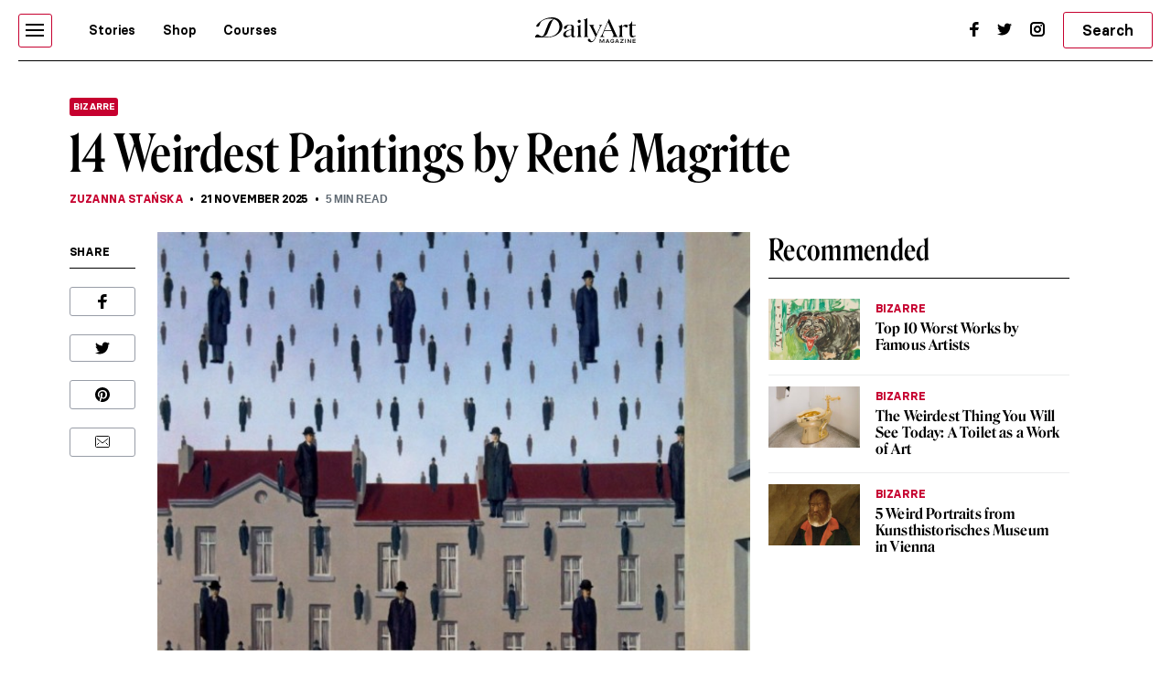

--- FILE ---
content_type: text/html; charset=UTF-8
request_url: https://www.dailyartmagazine.com/15-weirdest-paintings-rene-magritte/
body_size: 25185
content:
<!doctype html>
<html lang="en-US">
    <head>

                


        <style>    
            #pmLink {        
                visibility: hidden;        
                color: white;        
                text-decoration: none;        
                cursor: pointer;        
                background: transparent;        
                border: none;    
            }

            #pmLink:hover {        
                visibility: visible;        
                color: grey;    
            } 
        </style>

        <!-- Hotjar Tracking Code for http://www.dailyartmagazine.com -->
        <script>
            (function (h, o, t, j, a, r) {
                h.hj = h.hj || function () {
                    (h.hj.q = h.hj.q || []).push(arguments)
                };
                h._hjSettings = {hjid: 1728223, hjsv: 6};
                a = o.getElementsByTagName('head')[0];
                r = o.createElement('script');
                r.async = 1;
                r.src = t + h._hjSettings.hjid + j + h._hjSettings.hjsv;
                a.appendChild(r);
            })(window, document, 'https://static.hotjar.com/c/hotjar-', '.js?sv=');
        </script>



        <!-- PLACE THIS SECTION INSIDE OF YOUR HEAD TAGS -->
        <!-- Below is a recommended list of pre-connections, which allow the network to establish each connection quicker, speeding up response times and improving ad performance. -->
        <link rel="preconnect" href="https://a.pub.network/" crossorigin />
        <link rel="preconnect" href="https://b.pub.network/" crossorigin />
        <link rel="preconnect" href="https://c.pub.network/" crossorigin />
        <link rel="preconnect" href="https://d.pub.network/" crossorigin />
        <link rel="preconnect" href="https://secure.quantserve.com/" crossorigin />
        <link rel="preconnect" href="https://rules.quantcount.com/" crossorigin />
        <link rel="preconnect" href="https://pixel.quantserve.com/" crossorigin />
        <link rel="preconnect" href="https://btloader.com/" crossorigin />
        <link rel="preconnect" href="https://api.btloader.com/" crossorigin />
        <link rel="preconnect" href="https://cdn.confiant-integrations.net" crossorigin />
        <!-- Below is a link to a CSS file that accounts for Cumulative Layout Shift, a new Core Web Vitals subset that Google uses to help rank your site in search -->
        <!-- The file is intended to eliminate the layout shifts that are seen when ads load into the page. If you don't want to use this, simply remove this file -->
        <!-- To find out more about CLS, visit https://web.dev/vitals/ -->
        <link rel="stylesheet" href="https://a.pub.network/dailyartmagazine-com/cls.css">
        <script data-cfasync="false" type="text/javascript">
            var freestar = freestar || {};
            freestar.queue = freestar.queue || [];
            freestar.config = freestar.config || {};
            freestar.config.enabled_slots = [];
            freestar.initCallback = function () {
                (freestar.config.enabled_slots.length === 0) ? freestar.initCallbackCalled = false : freestar.newAdSlots(freestar.config.enabled_slots)
            }
        </script>
        <script src="https://a.pub.network/dailyartmagazine-com/pubfig.min.js" data-cfasync="false" async></script>



        <!-- Global site tag (gtag.js) - Google Analytics -->
        <script async src="https://www.googletagmanager.com/gtag/js?id=G-SBBHJHWQ6N"></script>
        <script>
            window.dataLayer = window.dataLayer || [];
            function gtag() {
                dataLayer.push(arguments);
            }
            gtag('js', new Date());

            gtag('config', 'G-SBBHJHWQ6N');
        </script>


                    <script type="text/javascript">
                var w2g = w2g || {};
                w2g.cmd = w2g.cmd || [];
                w2g.hostname = 'dailyartmagazine.com';
            </script>
        
        <meta charset="UTF-8">
        <meta
            name="viewport"
            content="width=device-width, initial-scale=1, maximum-scale=1"
            />
        <link rel="profile" href="https://gmpg.org/xfn/11">
        <link rel="preconnect" href="https://fonts.gstatic.com">
        <meta name='robots' content='index, follow, max-image-preview:large, max-snippet:-1, max-video-preview:-1' />

	<!-- This site is optimized with the Yoast SEO Premium plugin v26.5 (Yoast SEO v26.5) - https://yoast.com/wordpress/plugins/seo/ -->
	<title>14 Weirdest Paintings by René Magritte | DailyArt Magazine</title>
	<meta name="description" content="We have 14 works painted by Magritte that can easily be described as &quot;weird.&quot; Don&#039;t forget to have a look at their even weirder titles!" />
	<link rel="canonical" href="https://www.dailyartmagazine.com/15-weirdest-paintings-rene-magritte/" />
	<meta property="og:locale" content="en_US" />
	<meta property="og:type" content="article" />
	<meta property="og:title" content="14 Weirdest Paintings by René Magritte" />
	<meta property="og:description" content="We have 14 works painted by Magritte that can easily be described as &quot;weird.&quot; Don&#039;t forget to have a look at their even weirder titles!" />
	<meta property="og:url" content="https://www.dailyartmagazine.com/15-weirdest-paintings-rene-magritte/" />
	<meta property="og:site_name" content="DailyArt Magazine" />
	<meta property="article:publisher" content="https://www.facebook.com/DailyArtMag/" />
	<meta property="article:author" content="https://www.facebook.com/zstanska" />
	<meta property="article:published_time" content="2025-11-21T04:00:16+00:00" />
	<meta property="og:image" content="https://www.dailyartmagazine.com/wp-content/uploads/2023/11/golconda.jpeg" />
	<meta property="og:image:width" content="620" />
	<meta property="og:image:height" content="438" />
	<meta property="og:image:type" content="image/jpeg" />
	<meta name="author" content="Zuzanna Stańska" />
	<meta name="twitter:card" content="summary_large_image" />
	<meta name="twitter:creator" content="@https://twitter.com/zstanska" />
	<meta name="twitter:site" content="@dailyartmag" />
	<meta name="twitter:label1" content="Written by" />
	<meta name="twitter:data1" content="Zuzanna Stańska" />
	<meta name="twitter:label2" content="Est. reading time" />
	<meta name="twitter:data2" content="8 minutes" />
	<script type="application/ld+json" class="yoast-schema-graph">{"@context":"https://schema.org","@graph":[{"@type":"Article","@id":"https://www.dailyartmagazine.com/15-weirdest-paintings-rene-magritte/#article","isPartOf":{"@id":"https://www.dailyartmagazine.com/15-weirdest-paintings-rene-magritte/"},"author":{"@id":"https://www.dailyartmagazine.com/#/schema/person/c96f22dc077ba2405fcb5768b4f32463"},"headline":"14 Weirdest Paintings by René Magritte","datePublished":"2025-11-21T04:00:16+00:00","mainEntityOfPage":{"@id":"https://www.dailyartmagazine.com/15-weirdest-paintings-rene-magritte/"},"wordCount":5,"publisher":{"@id":"https://www.dailyartmagazine.com/#organization"},"image":{"@id":"https://www.dailyartmagazine.com/15-weirdest-paintings-rene-magritte/#primaryimage"},"thumbnailUrl":"https://www.dailyartmagazine.com/wp-content/uploads/2023/11/golconda.jpeg","keywords":["20th century","Belgium","Rene Magritte","Symbols"],"articleSection":["Bizarre","European Art","Painting","Surrealism"],"inLanguage":"en-US"},{"@type":"WebPage","@id":"https://www.dailyartmagazine.com/15-weirdest-paintings-rene-magritte/","url":"https://www.dailyartmagazine.com/15-weirdest-paintings-rene-magritte/","name":"14 Weirdest Paintings by René Magritte | DailyArt Magazine","isPartOf":{"@id":"https://www.dailyartmagazine.com/#website"},"primaryImageOfPage":{"@id":"https://www.dailyartmagazine.com/15-weirdest-paintings-rene-magritte/#primaryimage"},"image":{"@id":"https://www.dailyartmagazine.com/15-weirdest-paintings-rene-magritte/#primaryimage"},"thumbnailUrl":"https://www.dailyartmagazine.com/wp-content/uploads/2023/11/golconda.jpeg","datePublished":"2025-11-21T04:00:16+00:00","description":"We have 14 works painted by Magritte that can easily be described as \"weird.\" Don't forget to have a look at their even weirder titles!","breadcrumb":{"@id":"https://www.dailyartmagazine.com/15-weirdest-paintings-rene-magritte/#breadcrumb"},"inLanguage":"en-US","potentialAction":[{"@type":"ReadAction","target":["https://www.dailyartmagazine.com/15-weirdest-paintings-rene-magritte/"]}],"author":{"@id":"https://www.dailyartmagazine.com/#/schema/person/c96f22dc077ba2405fcb5768b4f32463"}},{"@type":"ImageObject","inLanguage":"en-US","@id":"https://www.dailyartmagazine.com/15-weirdest-paintings-rene-magritte/#primaryimage","url":"https://www.dailyartmagazine.com/wp-content/uploads/2023/11/golconda.jpeg","contentUrl":"https://www.dailyartmagazine.com/wp-content/uploads/2023/11/golconda.jpeg","width":620,"height":438},{"@type":"BreadcrumbList","@id":"https://www.dailyartmagazine.com/15-weirdest-paintings-rene-magritte/#breadcrumb","itemListElement":[{"@type":"ListItem","position":1,"name":"Home","item":"https://www.dailyartmagazine.com/"},{"@type":"ListItem","position":2,"name":"14 Weirdest Paintings by René Magritte"}]},{"@type":"WebSite","@id":"https://www.dailyartmagazine.com/#website","url":"https://www.dailyartmagazine.com/","name":"DailyArt Magazine","description":"- Art History Stories and News","publisher":{"@id":"https://www.dailyartmagazine.com/#organization"},"alternateName":"DAM","potentialAction":[{"@type":"SearchAction","target":{"@type":"EntryPoint","urlTemplate":"https://www.dailyartmagazine.com/?s={search_term_string}"},"query-input":{"@type":"PropertyValueSpecification","valueRequired":true,"valueName":"search_term_string"}}],"inLanguage":"en-US"},{"@type":"Organization","@id":"https://www.dailyartmagazine.com/#organization","name":"DailyArt Magazine","url":"https://www.dailyartmagazine.com/","logo":{"@type":"ImageObject","inLanguage":"en-US","@id":"https://www.dailyartmagazine.com/#/schema/logo/image/","url":"https://www.dailyartmagazine.com/wp-content/uploads/2021/10/logo_da_dark-2.png","contentUrl":"https://www.dailyartmagazine.com/wp-content/uploads/2021/10/logo_da_dark-2.png","width":10650,"height":2704,"caption":"DailyArt Magazine"},"image":{"@id":"https://www.dailyartmagazine.com/#/schema/logo/image/"},"sameAs":["https://www.facebook.com/DailyArtMag/","https://x.com/dailyartmag","https://www.instagram.com/dailyartmagazine/"]},{"@type":"Person","@id":"https://www.dailyartmagazine.com/#/schema/person/c96f22dc077ba2405fcb5768b4f32463","name":"Zuzanna Stanska","image":{"@type":"ImageObject","inLanguage":"en-US","@id":"https://www.dailyartmagazine.com/#/schema/person/image/fdd4872e3ada2b8450913cac2ba08543","url":"https://secure.gravatar.com/avatar/0afd0340b663b610e27f0613728e002c820966c4584f4c2fc7ceb357a6e88b63?s=96&d=mm&r=g","contentUrl":"https://secure.gravatar.com/avatar/0afd0340b663b610e27f0613728e002c820966c4584f4c2fc7ceb357a6e88b63?s=96&d=mm&r=g","caption":"Zuzanna Stanska"},"description":"Art Historian, founder and CEO of DailyArtMagazine.com and DailyArt mobile app. But to be honest, her greatest accomplishment is being the owner of Pimpek the Cat.","sameAs":["https://www.dailyartmagazine.com","https://www.facebook.com/zstanska","https://x.com/https://twitter.com/zstanska"],"url":"https://www.dailyartmagazine.com/author/zstanska/"}]}</script>
	<!-- / Yoast SEO Premium plugin. -->


<link rel='dns-prefetch' href='//cdnjs.cloudflare.com' />
<link rel="alternate" type="application/rss+xml" title="DailyArt Magazine &raquo; Feed" href="https://www.dailyartmagazine.com/feed/" />
<script type="text/javascript" id="wpp-js" src="https://www.dailyartmagazine.com/wp-content/plugins/wordpress-popular-posts/assets/js/wpp.min.js?ver=7.3.6" data-sampling="0" data-sampling-rate="100" data-api-url="https://www.dailyartmagazine.com/wp-json/wordpress-popular-posts" data-post-id="113017" data-token="5370470b6d" data-lang="0" data-debug="0"></script>
<link rel="alternate" title="oEmbed (JSON)" type="application/json+oembed" href="https://www.dailyartmagazine.com/wp-json/oembed/1.0/embed?url=https%3A%2F%2Fwww.dailyartmagazine.com%2F15-weirdest-paintings-rene-magritte%2F" />
<link rel="alternate" title="oEmbed (XML)" type="text/xml+oembed" href="https://www.dailyartmagazine.com/wp-json/oembed/1.0/embed?url=https%3A%2F%2Fwww.dailyartmagazine.com%2F15-weirdest-paintings-rene-magritte%2F&#038;format=xml" />
<style id='wp-img-auto-sizes-contain-inline-css' type='text/css'>
img:is([sizes=auto i],[sizes^="auto," i]){contain-intrinsic-size:3000px 1500px}
/*# sourceURL=wp-img-auto-sizes-contain-inline-css */
</style>

<style id='classic-theme-styles-inline-css' type='text/css'>
/*! This file is auto-generated */
.wp-block-button__link{color:#fff;background-color:#32373c;border-radius:9999px;box-shadow:none;text-decoration:none;padding:calc(.667em + 2px) calc(1.333em + 2px);font-size:1.125em}.wp-block-file__button{background:#32373c;color:#fff;text-decoration:none}
/*# sourceURL=/wp-includes/css/classic-themes.min.css */
</style>
<link rel='stylesheet' id='announcer-css-css' href='https://www.dailyartmagazine.com/wp-content/plugins/announcer/public/css/style.css?ver=6.2' type='text/css' media='all' />
<link rel='stylesheet' id='idve-lightgallery-style-css' href='https://www.dailyartmagazine.com/wp-content/themes/idvetmp-child/lightgallery/css/lightgallery-bundle.css?ver=1.0.1' type='text/css' media='all' />
<link rel='stylesheet' id='idvetmp-style-css' href='https://www.dailyartmagazine.com/wp-content/themes/idvetmp-child/style.css?ver=2.62' type='text/css' media='all' />
<script type="text/javascript" src="https://www.dailyartmagazine.com/wp-content/themes/idvetmp/libraries/jquery/jquery-3.3.1.min.js" id="jquery-js"></script>
<script type="text/javascript" src="https://www.dailyartmagazine.com/wp-content/themes/idvetmp-child/js/disqusloader.js?ver=20180828" id="diqusloader-js-js"></script>
<link rel="https://api.w.org/" href="https://www.dailyartmagazine.com/wp-json/" /><link rel="alternate" title="JSON" type="application/json" href="https://www.dailyartmagazine.com/wp-json/wp/v2/posts/113017" /><link rel="EditURI" type="application/rsd+xml" title="RSD" href="https://www.dailyartmagazine.com/xmlrpc.php?rsd" />
<meta name="generator" content="WordPress 6.9" />
<link rel='shortlink' href='https://www.dailyartmagazine.com/?p=113017' />
            <style id="wpp-loading-animation-styles">@-webkit-keyframes bgslide{from{background-position-x:0}to{background-position-x:-200%}}@keyframes bgslide{from{background-position-x:0}to{background-position-x:-200%}}.wpp-widget-block-placeholder,.wpp-shortcode-placeholder{margin:0 auto;width:60px;height:3px;background:#dd3737;background:linear-gradient(90deg,#dd3737 0%,#571313 10%,#dd3737 100%);background-size:200% auto;border-radius:3px;-webkit-animation:bgslide 1s infinite linear;animation:bgslide 1s infinite linear}</style>
            		<style type="text/css" id="wp-custom-css">
			    .grecaptcha-badge {
        visibility: hidden !important;
    }


    #category-all #category-1, #the-list #tag-1 {
        display: none;
    }

    body {
        --fsAddBuffer: 22px;
    }

    div[id^="dailyartmagazine_billboard_top"],
    div[id^="dailyartmagazine_billboard_bottom"],
    div[id^="dailyartmagazine_right_rail_home"],
    div[id^="dailyartmagazine_right_rail_articles"],
    div[id^="dailyartmagazine_leaderboard_articles"],
    div[id^="dailyartmagazine_leaderboard_home"],
    div[id^="dailyartmagazine_sticky-rail"] {
        display: flex;
        align-items: center;
        justify-content: center;
        flex-direction: column;
        min-height: calc(var(--height) + var(--fsAddBuffer));
        width: 100%;
    }

    div[id^="dailyartmagazine_billboard_bottom"] {
        --height: 300px;
    }

    div[id^="dailyartmagazine_billboard_top"] {
        --height: 300px;
    }

    div[id^="dailyartmagazine_leaderboard_articles"] {
        --height: 250px;
    }

    div[id^="dailyartmagazine_leaderboard_home"] {
        --height: 300px;
    }

    @media only screen and (min-width: 768px) {
        div[id^="dailyartmagazine_billboard_bottom"] {
            --height: 300px;
        }
        div[id^="dailyartmagazine_billboard_top"] {
            --height: 300px;
        }
        div[id^="dailyartmagazine_leaderboard_articles"] {
            --height: 60px;
        }
        div[id^="dailyartmagazine_leaderboard_home"] {
            --height: 60px;
        }
        div[id^="dailyartmagazine_right_rail_home"] {
            --height: 600px;
        }
    }

    @media only screen and (min-width: 970px) {
        div[id^="dailyartmagazine_billboard_bottom"] {
            --height: 300px;
        }
    }

    @media only screen and (min-width: 1100px) {
        div[id^="dailyartmagazine_billboard_top"] {
            --height: 300px;
        }
    }

    @media only screen and (min-width: 1200px) {
        div[id^="dailyartmagazine_billboard_top"] {
            --height: 300px;
        }
        div[id^="dailyartmagazine_right_rail_articles"],
        div[id^="dailyartmagazine_sticky-rail"] {
            --height: 600px;
        }
    }		</style>
		

        <link rel="icon" type="image/png" sizes="192x192"  href="https://www.dailyartmagazine.com/wp-content/themes/idvetmp-child/images/fv/android-chrome-192x192.png">
        <link rel="icon" type="image/png" sizes="192x192"  href="https://www.dailyartmagazine.com/wp-content/themes/idvetmp-child/images/fv/android-chrome-512x512.png">
        <link rel="apple-touch-icon" sizes="180x180" href="https://www.dailyartmagazine.com/wp-content/themes/idvetmp-child/images/fv/apple-touch-icon.png">
        <link rel="icon" type="image/png" sizes="16x16" href="https://www.dailyartmagazine.com/wp-content/themes/idvetmp-child/images/fv/favicon-16x16.png">
        <link rel="icon" type="image/png" sizes="32x32" href="https://www.dailyartmagazine.com/wp-content/themes/idvetmp-child/images/fv/favicon-32x32.png">

        <meta name="msapplication-TileImage" content="https://www.dailyartmagazine.com/wp-content/themes/idvetmp-child/images/fv/ms-icon-144x144.png">
        <meta name="theme-color" content="#C6002F">


        <meta name="facebook-domain-verification" content="0w9nc7hcl4hj585hf9i08sn5nrk30o" />

        
        
    <style id='global-styles-inline-css' type='text/css'>
:root{--wp--preset--aspect-ratio--square: 1;--wp--preset--aspect-ratio--4-3: 4/3;--wp--preset--aspect-ratio--3-4: 3/4;--wp--preset--aspect-ratio--3-2: 3/2;--wp--preset--aspect-ratio--2-3: 2/3;--wp--preset--aspect-ratio--16-9: 16/9;--wp--preset--aspect-ratio--9-16: 9/16;--wp--preset--color--black: #000000;--wp--preset--color--cyan-bluish-gray: #abb8c3;--wp--preset--color--white: #ffffff;--wp--preset--color--pale-pink: #f78da7;--wp--preset--color--vivid-red: #cf2e2e;--wp--preset--color--luminous-vivid-orange: #ff6900;--wp--preset--color--luminous-vivid-amber: #fcb900;--wp--preset--color--light-green-cyan: #7bdcb5;--wp--preset--color--vivid-green-cyan: #00d084;--wp--preset--color--pale-cyan-blue: #8ed1fc;--wp--preset--color--vivid-cyan-blue: #0693e3;--wp--preset--color--vivid-purple: #9b51e0;--wp--preset--gradient--vivid-cyan-blue-to-vivid-purple: linear-gradient(135deg,rgb(6,147,227) 0%,rgb(155,81,224) 100%);--wp--preset--gradient--light-green-cyan-to-vivid-green-cyan: linear-gradient(135deg,rgb(122,220,180) 0%,rgb(0,208,130) 100%);--wp--preset--gradient--luminous-vivid-amber-to-luminous-vivid-orange: linear-gradient(135deg,rgb(252,185,0) 0%,rgb(255,105,0) 100%);--wp--preset--gradient--luminous-vivid-orange-to-vivid-red: linear-gradient(135deg,rgb(255,105,0) 0%,rgb(207,46,46) 100%);--wp--preset--gradient--very-light-gray-to-cyan-bluish-gray: linear-gradient(135deg,rgb(238,238,238) 0%,rgb(169,184,195) 100%);--wp--preset--gradient--cool-to-warm-spectrum: linear-gradient(135deg,rgb(74,234,220) 0%,rgb(151,120,209) 20%,rgb(207,42,186) 40%,rgb(238,44,130) 60%,rgb(251,105,98) 80%,rgb(254,248,76) 100%);--wp--preset--gradient--blush-light-purple: linear-gradient(135deg,rgb(255,206,236) 0%,rgb(152,150,240) 100%);--wp--preset--gradient--blush-bordeaux: linear-gradient(135deg,rgb(254,205,165) 0%,rgb(254,45,45) 50%,rgb(107,0,62) 100%);--wp--preset--gradient--luminous-dusk: linear-gradient(135deg,rgb(255,203,112) 0%,rgb(199,81,192) 50%,rgb(65,88,208) 100%);--wp--preset--gradient--pale-ocean: linear-gradient(135deg,rgb(255,245,203) 0%,rgb(182,227,212) 50%,rgb(51,167,181) 100%);--wp--preset--gradient--electric-grass: linear-gradient(135deg,rgb(202,248,128) 0%,rgb(113,206,126) 100%);--wp--preset--gradient--midnight: linear-gradient(135deg,rgb(2,3,129) 0%,rgb(40,116,252) 100%);--wp--preset--font-size--small: 13px;--wp--preset--font-size--medium: 20px;--wp--preset--font-size--large: 36px;--wp--preset--font-size--x-large: 42px;--wp--preset--spacing--20: 0.44rem;--wp--preset--spacing--30: 0.67rem;--wp--preset--spacing--40: 1rem;--wp--preset--spacing--50: 1.5rem;--wp--preset--spacing--60: 2.25rem;--wp--preset--spacing--70: 3.38rem;--wp--preset--spacing--80: 5.06rem;--wp--preset--shadow--natural: 6px 6px 9px rgba(0, 0, 0, 0.2);--wp--preset--shadow--deep: 12px 12px 50px rgba(0, 0, 0, 0.4);--wp--preset--shadow--sharp: 6px 6px 0px rgba(0, 0, 0, 0.2);--wp--preset--shadow--outlined: 6px 6px 0px -3px rgb(255, 255, 255), 6px 6px rgb(0, 0, 0);--wp--preset--shadow--crisp: 6px 6px 0px rgb(0, 0, 0);}:where(.is-layout-flex){gap: 0.5em;}:where(.is-layout-grid){gap: 0.5em;}body .is-layout-flex{display: flex;}.is-layout-flex{flex-wrap: wrap;align-items: center;}.is-layout-flex > :is(*, div){margin: 0;}body .is-layout-grid{display: grid;}.is-layout-grid > :is(*, div){margin: 0;}:where(.wp-block-columns.is-layout-flex){gap: 2em;}:where(.wp-block-columns.is-layout-grid){gap: 2em;}:where(.wp-block-post-template.is-layout-flex){gap: 1.25em;}:where(.wp-block-post-template.is-layout-grid){gap: 1.25em;}.has-black-color{color: var(--wp--preset--color--black) !important;}.has-cyan-bluish-gray-color{color: var(--wp--preset--color--cyan-bluish-gray) !important;}.has-white-color{color: var(--wp--preset--color--white) !important;}.has-pale-pink-color{color: var(--wp--preset--color--pale-pink) !important;}.has-vivid-red-color{color: var(--wp--preset--color--vivid-red) !important;}.has-luminous-vivid-orange-color{color: var(--wp--preset--color--luminous-vivid-orange) !important;}.has-luminous-vivid-amber-color{color: var(--wp--preset--color--luminous-vivid-amber) !important;}.has-light-green-cyan-color{color: var(--wp--preset--color--light-green-cyan) !important;}.has-vivid-green-cyan-color{color: var(--wp--preset--color--vivid-green-cyan) !important;}.has-pale-cyan-blue-color{color: var(--wp--preset--color--pale-cyan-blue) !important;}.has-vivid-cyan-blue-color{color: var(--wp--preset--color--vivid-cyan-blue) !important;}.has-vivid-purple-color{color: var(--wp--preset--color--vivid-purple) !important;}.has-black-background-color{background-color: var(--wp--preset--color--black) !important;}.has-cyan-bluish-gray-background-color{background-color: var(--wp--preset--color--cyan-bluish-gray) !important;}.has-white-background-color{background-color: var(--wp--preset--color--white) !important;}.has-pale-pink-background-color{background-color: var(--wp--preset--color--pale-pink) !important;}.has-vivid-red-background-color{background-color: var(--wp--preset--color--vivid-red) !important;}.has-luminous-vivid-orange-background-color{background-color: var(--wp--preset--color--luminous-vivid-orange) !important;}.has-luminous-vivid-amber-background-color{background-color: var(--wp--preset--color--luminous-vivid-amber) !important;}.has-light-green-cyan-background-color{background-color: var(--wp--preset--color--light-green-cyan) !important;}.has-vivid-green-cyan-background-color{background-color: var(--wp--preset--color--vivid-green-cyan) !important;}.has-pale-cyan-blue-background-color{background-color: var(--wp--preset--color--pale-cyan-blue) !important;}.has-vivid-cyan-blue-background-color{background-color: var(--wp--preset--color--vivid-cyan-blue) !important;}.has-vivid-purple-background-color{background-color: var(--wp--preset--color--vivid-purple) !important;}.has-black-border-color{border-color: var(--wp--preset--color--black) !important;}.has-cyan-bluish-gray-border-color{border-color: var(--wp--preset--color--cyan-bluish-gray) !important;}.has-white-border-color{border-color: var(--wp--preset--color--white) !important;}.has-pale-pink-border-color{border-color: var(--wp--preset--color--pale-pink) !important;}.has-vivid-red-border-color{border-color: var(--wp--preset--color--vivid-red) !important;}.has-luminous-vivid-orange-border-color{border-color: var(--wp--preset--color--luminous-vivid-orange) !important;}.has-luminous-vivid-amber-border-color{border-color: var(--wp--preset--color--luminous-vivid-amber) !important;}.has-light-green-cyan-border-color{border-color: var(--wp--preset--color--light-green-cyan) !important;}.has-vivid-green-cyan-border-color{border-color: var(--wp--preset--color--vivid-green-cyan) !important;}.has-pale-cyan-blue-border-color{border-color: var(--wp--preset--color--pale-cyan-blue) !important;}.has-vivid-cyan-blue-border-color{border-color: var(--wp--preset--color--vivid-cyan-blue) !important;}.has-vivid-purple-border-color{border-color: var(--wp--preset--color--vivid-purple) !important;}.has-vivid-cyan-blue-to-vivid-purple-gradient-background{background: var(--wp--preset--gradient--vivid-cyan-blue-to-vivid-purple) !important;}.has-light-green-cyan-to-vivid-green-cyan-gradient-background{background: var(--wp--preset--gradient--light-green-cyan-to-vivid-green-cyan) !important;}.has-luminous-vivid-amber-to-luminous-vivid-orange-gradient-background{background: var(--wp--preset--gradient--luminous-vivid-amber-to-luminous-vivid-orange) !important;}.has-luminous-vivid-orange-to-vivid-red-gradient-background{background: var(--wp--preset--gradient--luminous-vivid-orange-to-vivid-red) !important;}.has-very-light-gray-to-cyan-bluish-gray-gradient-background{background: var(--wp--preset--gradient--very-light-gray-to-cyan-bluish-gray) !important;}.has-cool-to-warm-spectrum-gradient-background{background: var(--wp--preset--gradient--cool-to-warm-spectrum) !important;}.has-blush-light-purple-gradient-background{background: var(--wp--preset--gradient--blush-light-purple) !important;}.has-blush-bordeaux-gradient-background{background: var(--wp--preset--gradient--blush-bordeaux) !important;}.has-luminous-dusk-gradient-background{background: var(--wp--preset--gradient--luminous-dusk) !important;}.has-pale-ocean-gradient-background{background: var(--wp--preset--gradient--pale-ocean) !important;}.has-electric-grass-gradient-background{background: var(--wp--preset--gradient--electric-grass) !important;}.has-midnight-gradient-background{background: var(--wp--preset--gradient--midnight) !important;}.has-small-font-size{font-size: var(--wp--preset--font-size--small) !important;}.has-medium-font-size{font-size: var(--wp--preset--font-size--medium) !important;}.has-large-font-size{font-size: var(--wp--preset--font-size--large) !important;}.has-x-large-font-size{font-size: var(--wp--preset--font-size--x-large) !important;}
/*# sourceURL=global-styles-inline-css */
</style>
<link rel='stylesheet' id='swiper-css-css' href='https://www.dailyartmagazine.com/wp-content/themes/idvetmp/libraries/swiper/swiper.min.css' type='text/css' media='all' />
</head>
    <body class="wp-singular post-template-default single single-post postid-113017 single-format-standard wp-theme-idvetmp wp-child-theme-idvetmp-child">
        
        <!--<div id="page" class="site"> -->
        <!--
        <a class="skip-link screen-reader-text" href="#content">Skip to content</a>
        -->
        <header id="top-header">
            <div class="wrapper">
                <nav class="primary-navigation  flex">
                    <div class="ham-border">
                        <div id="hamburger">
                            <span></span>
                            <span></span>
                            <span></span>
                            <span></span>
                            <span></span>
                            <span></span>
                        </div>
                    </div>

                    <div class="menu-main-container"><ul id="primary-top-menu" class="menu"><li id="menu-item-245" class="menu-item menu-item-type-post_type menu-item-object-page menu-item-245"><a href="https://www.dailyartmagazine.com/latest/">Stories</a></li>
<li id="menu-item-247" class="menu-item menu-item-type-custom menu-item-object-custom menu-item-247"><a target="_blank" href="http://shop.dailyartmagazine.com/">Shop</a></li>
<li id="menu-item-248" class="menu-item menu-item-type-custom menu-item-object-custom menu-item-248"><a href="http://courses.dailyartmagazine.com/">Courses</a></li>
</ul></div>                    <!--
                    <a href="?s=" class="search md-active">
                        <svg width="24" height="24" viewBox="0 0 24 24" fill="none" xmlns="http://www.w3.org/2000/svg">
                        <circle cx="11" cy="10" r="5" stroke="black" stroke-width="2"/>
                        <line x1="14.7071" y1="13.2929" x2="19.7071" y2="18.2929" stroke="black" stroke-width="2"/>
                        </svg>
                    </a>
                    -->
                    <form action="https://www.dailyartmagazine.com" method="get" class="search search-mobile md-active">
                        <button class="primary btn">
                            <svg width="24" height="24" viewBox="0 0 24 24" fill="none" xmlns="http://www.w3.org/2000/svg">
                            <circle cx="11" cy="10" r="5" stroke="black" stroke-width="2"/>
                            <line x1="14.7071" y1="13.2929" x2="19.7071" y2="18.2929" stroke="black" stroke-width="2"/>
                            </svg>
                        </button>
                        <input type="hidden" name="s">
                    </form>
                </nav>
                <a href="/" class="logo">

                    <svg width="100%" height="100%" viewBox="0 0 5112 1298" version="1.1" xmlns="http://www.w3.org/2000/svg" xmlns:xlink="http://www.w3.org/1999/xlink" xml:space="preserve" xmlns:serif="http://www.serif.com/" style="fill-rule:evenodd;clip-rule:evenodd;stroke-linejoin:round;stroke-miterlimit:2;">
                    <g id="Artboard1" transform="matrix(0.980331,0,0,0.892414,-1640.81,-2069.24)">
                    <rect x="1673.73" y="2318.7" width="5214.05" height="1453.98" style="fill:none;"/>
                    <clipPath id="_clip1">
                        <rect x="1673.73" y="2318.7" width="5214.05" height="1453.98"/>
                    </clipPath>
                    <g clip-path="url(#_clip1)">
                    <g transform="matrix(3.11742,0,0,3.42454,-116628,-56406.4)">
                    <path d="M38062.9,17203.3C38085.3,17186.8 38112.7,17173.5 38142.2,17164.3C38171.6,17155 38202.8,17149.8 38233.3,17149.8C38299.9,17150.1 38360.4,17177 38390.7,17238.4C38390.7,17238.5 38390.7,17238.5 38390.8,17238.5C38396.5,17251.4 38400.7,17264.7 38402.6,17278.5C38403.9,17287.7 38404.2,17297 38403.5,17306.3C38402.4,17319.9 38399.5,17333.4 38394.6,17346.4C38387.7,17364.7 38377.7,17381.8 38364.3,17397.6C38349.5,17415 38331.4,17430.1 38309.6,17442.9C38296.8,17450.3 38283.1,17456.9 38268.2,17462.6C38236.7,17474.6 38200,17482.6 38157.5,17482L38041.2,17481.9C38040.9,17481.9 38040.7,17481.8 38040.4,17481.8L37949.8,17481.8C37949.8,17481.8 37964.9,17433.7 37993.4,17433.7C38010,17433.7 38020.8,17450.5 38057.2,17462.7C38058.7,17462.8 38060.4,17463.1 38062.5,17463.5C38088.7,17468.9 38105,17426.1 38114.8,17399.2C38124.6,17372.2 38150.8,17305.5 38170.1,17257.9C38189.2,17210.8 38230,17181.2 38270.1,17181.4C38245.8,17172.7 38218.3,17169.5 38190.8,17170.7C38166.4,17171.8 38142.1,17176.5 38119.6,17184.4C38095.5,17192.8 38073.3,17204.5 38056.2,17219.5L38055.9,17219.7C38042.8,17235 38034.1,17259.4 38026.7,17278.3C38022.7,17288.4 38017.8,17295.6 38011.9,17300C38006,17304.4 37998.6,17306.6 37989.6,17306.6C37980,17306.6 37974.6,17303.8 37973.1,17298.2C37971.7,17292.5 37974.6,17284.7 37981.8,17274.6C37992.7,17259.2 38007.1,17244.4 38025,17230C38036.3,17220.9 38048.9,17212 38062.9,17203.3ZM38273.5,17182.6C38256.8,17188.5 38241,17196.6 38225.5,17237C38209.6,17278.3 38171.7,17371.1 38156.7,17411.7C38139.6,17457.5 38108.6,17468.8 38073,17467.1C38072.9,17467.1 38072.8,17467.1 38072.6,17467.2C38083.6,17469.9 38096.5,17472.1 38111.8,17473.5L38157.5,17473.2C38198.4,17472.5 38234.2,17465.5 38263.4,17451.4C38286.3,17440.4 38304.7,17425.2 38319.2,17408.4C38342.8,17381.3 38352.7,17348.8 38354.7,17317.2C38355.3,17306.7 38354.8,17296.5 38353.6,17286.2C38352.3,17276.1 38350.6,17266 38347.1,17256.3C38347,17256.3 38347,17256.2 38347,17256.2C38334.9,17219.2 38307.4,17195.5 38273.5,17182.6Z"/>
                    </g>
                    <g transform="matrix(3.10889,0,0,3.41517,-17418.1,-12731.5)">
                    <path d="M7710.8,4692.85C7710.8,4724.45 7727.19,4742.05 7753.6,4742.05C7778.4,4742.05 7801.99,4726.45 7815.6,4708.05L7814.8,4706.85C7803.6,4715.25 7791.99,4720.05 7777.6,4720.05C7758.4,4720.05 7749.6,4707.65 7749.6,4687.65L7749.6,4544.45L7810.4,4544.45L7810.4,4534.45L7749.6,4534.45L7749.6,4472.45L7747.6,4472.45C7735.99,4502.85 7711.6,4532.45 7679.19,4542.45L7679.19,4544.45L7710.8,4544.45L7710.8,4692.85ZM7257.99,4685.65C7247.19,4711.65 7231.19,4728.85 7215.6,4734.85L7215.6,4736.05L7295.19,4736.05L7295.19,4734.85C7276.8,4729.25 7258.4,4710.85 7269.6,4685.25L7292.4,4631.25L7412.4,4631.25L7439.6,4692.05C7448.4,4711.65 7439.19,4728.85 7419.19,4734.85L7419.19,4736.05L7519.99,4736.05L7519.99,4734.85C7505.99,4730.85 7497.19,4716.85 7484.8,4689.65L7369.6,4433.65L7366.8,4433.65L7257.99,4685.65ZM7583.19,4552.85L7583.19,4528.05L7581.99,4528.05C7567.99,4544.05 7545.6,4553.25 7522.8,4555.65L7522.8,4556.85C7538.4,4562.05 7544.8,4573.65 7544.8,4586.85L7544.8,4702.45C7544.8,4716.45 7535.6,4728.05 7522.8,4734.85L7522.8,4736.05L7603.6,4736.05L7603.6,4734.85C7591.19,4728.05 7583.19,4716.45 7583.19,4702.45L7583.19,4579.65C7593.19,4566.45 7607.19,4556.05 7618.4,4556.05C7633.19,4556.05 7638.4,4576.85 7655.6,4576.85C7667.19,4576.85 7677.19,4566.85 7677.19,4552.45C7677.19,4538.85 7667.6,4528.05 7649.6,4528.05C7623.19,4528.05 7593.99,4550.45 7582.8,4574.05C7582.8,4570.05 7583.19,4559.25 7583.19,4552.85ZM7296.4,4621.65L7351.19,4492.05L7408.4,4621.65L7296.4,4621.65Z" style="fill-rule:nonzero;"/>
                    </g>
                    <g transform="matrix(3.10889,0,0,3.41517,-17417,-12733.8)">
                    <path d="M7070.42,4823.25C7103.62,4823.25 7123.22,4799.65 7141.62,4758.45L7224.42,4575.65C7234.82,4553.25 7247.22,4540.45 7256.42,4535.65L7256.42,4534.45L7201.62,4534.45L7201.62,4535.65C7214.42,4541.65 7224.82,4554.05 7215.22,4572.85L7164.42,4686.45L7110.42,4573.25C7100.82,4554.45 7110.42,4542.45 7124.42,4535.65L7124.42,4534.45L7036.82,4534.45L7036.82,4535.65C7046.42,4540.45 7054.42,4548.45 7066.42,4572.85L7144.42,4730.45L7133.62,4754.45C7119.62,4786.45 7106.02,4806.85 7084.82,4806.85C7055.22,4806.85 7065.22,4766.45 7037.62,4766.05C7026.42,4766.05 7018.02,4774.45 7018.02,4785.25C7018.02,4803.65 7041.22,4823.25 7070.42,4823.25ZM6611.17,4695.65C6611.17,4722.05 6630.77,4741.65 6661.97,4741.65C6695.17,4741.65 6729.17,4719.65 6745.97,4700.85L6745.97,4710.45C6745.97,4730.45 6758.77,4742.05 6777.57,4742.05C6795.17,4742.05 6812.77,4730.85 6821.97,4718.85L6821.17,4717.65C6813.97,4722.85 6806.77,4725.25 6800.77,4725.25C6788.37,4725.25 6784.37,4716.45 6784.37,4705.25C6784.37,4667.65 6785.97,4600.85 6785.97,4569.65C6785.97,4544.45 6764.37,4528.45 6723.17,4528.45C6673.17,4528.45 6621.97,4555.25 6621.97,4583.65C6621.97,4594.85 6629.97,4602.45 6641.97,4602.45C6680.77,4602.45 6663.17,4536.05 6721.17,4536.05C6742.77,4536.05 6747.17,4546.45 6747.17,4562.85C6747.17,4573.65 6747.17,4590.85 6746.77,4610.85C6661.97,4617.65 6611.17,4655.65 6611.17,4695.65ZM6836.72,4736.05L6917.12,4736.05L6917.12,4734.85C6905.52,4728.85 6897.52,4717.25 6897.52,4702.45L6897.52,4528.05L6896.32,4528.05C6882.32,4544.05 6859.52,4553.25 6836.72,4555.65L6836.72,4556.85C6852.32,4562.05 6858.72,4573.65 6858.72,4586.85L6858.72,4702.45C6858.72,4717.65 6849.12,4728.05 6836.72,4734.85L6836.72,4736.05ZM7009.06,4418.85L7007.86,4418.85C6993.46,4434.85 6970.26,4444.05 6947.46,4446.05L6947.46,4447.25C6963.46,4452.85 6969.86,4464.45 6969.86,4477.65L6969.86,4702.45C6969.86,4717.65 6961.86,4728.45 6948.26,4734.85L6948.26,4736.05L7028.26,4736.05L7028.26,4734.85C7016.66,4728.85 7009.06,4717.25 7009.06,4702.45L7009.06,4418.85ZM6652.37,4684.85C6652.37,4649.65 6687.17,4623.65 6746.77,4616.05C6746.37,4641.65 6745.97,4671.25 6745.97,4694.85C6731.97,4708.85 6708.77,4719.65 6687.57,4719.65C6665.57,4719.65 6652.37,4707.25 6652.37,4684.85ZM6876.32,4500.45C6889.52,4500.45 6901.92,4488.85 6901.92,4474.85C6901.92,4460.05 6889.52,4448.85 6876.32,4448.85C6861.52,4448.85 6850.32,4460.05 6850.32,4474.85C6850.32,4488.85 6861.52,4500.45 6876.32,4500.45Z" style="fill-rule:nonzero;"/>
                    </g>
                    <g transform="matrix(0.682854,0,0,0.750126,-21904,-8867.12)">
                    <path d="M39416.1,16849.8L39467.7,16849.8L39467.7,16648.6L39468.5,16648.6L39573.3,16849.8L39594.1,16849.8L39698.9,16648.6L39699.7,16648.6L39699.7,16849.8L39751.3,16849.8L39751.3,16569.8L39688.9,16569.8L39584.1,16775.8L39583.3,16775.8L39478.5,16569.8L39416.1,16569.8L39416.1,16849.8Z" style="fill-rule:nonzero;"/>
                    <path d="M40098.9,16849.8L40154.9,16849.8L40028.5,16569.8L39978.9,16569.8L39852.5,16849.8L39908.5,16849.8L39929.3,16801.4L40078.1,16801.4L40098.9,16849.8ZM39948.9,16756.2L40003.3,16629.4L40004.1,16629.4L40058.5,16756.2L39948.9,16756.2Z" style="fill-rule:nonzero;"/>
                    <path d="M40367.3,16855.8C40448.9,16855.8 40498.9,16809 40498.9,16735.8L40498.9,16705L40371.7,16705L40371.7,16746.6L40448.1,16746.6C40447.3,16783.4 40416.9,16809.8 40367.3,16809.8C40313.7,16809.8 40276.1,16769.8 40276.1,16709.8C40276.1,16649.8 40313.7,16609.4 40367.3,16609.4C40407.7,16609.4 40436.9,16632.6 40447.3,16671L40496.1,16658.6C40483.3,16602.2 40433.7,16563.8 40367.3,16563.8C40283.7,16563.8 40224.1,16625 40224.1,16709.8C40224.1,16794.6 40283.7,16855.8 40367.3,16855.8Z" style="fill-rule:nonzero;"/>
                    <path d="M40814.5,16849.8L40870.5,16849.8L40744.1,16569.8L40694.5,16569.8L40568.1,16849.8L40624.1,16849.8L40644.9,16801.4L40793.7,16801.4L40814.5,16849.8ZM40664.5,16756.2L40718.9,16629.4L40719.7,16629.4L40774.1,16756.2L40664.5,16756.2Z" style="fill-rule:nonzero;"/>
                    <path d="M40960.1,16849.8L41206.9,16849.8L41206.9,16803.8L41029.7,16803.8L41029.7,16803L41211.7,16610.6L41211.7,16569.8L40966.1,16569.8L40966.1,16615.4L41141.7,16615.4L41141.7,16616.2L40960.1,16809L40960.1,16849.8Z" style="fill-rule:nonzero;"/>
                    <rect x="41328.9" y="16569.8" width="51.6" height="280" style="fill-rule:nonzero;"/>
                    <path d="M41512.9,16849.8L41564.5,16849.8L41564.5,16641.8L41565.3,16641.8L41709.7,16849.8L41766.1,16849.8L41766.1,16569.8L41714.5,16569.8L41714.5,16777.4L41713.7,16777.4L41569.3,16569.8L41512.9,16569.8L41512.9,16849.8Z" style="fill-rule:nonzero;"/>
                    <path d="M41898.5,16849.8L42106.1,16849.8L42106.1,16803.8L41950.1,16803.8L41950.1,16728.6L42092.5,16728.6L42092.5,16685L41950.1,16685L41950.1,16615.4L42106.5,16615.4L42106.5,16569.8L41898.5,16569.8L41898.5,16849.8Z" style="fill-rule:nonzero;"/>
                    </g>
                    </g>
                    </g>
                    </svg>

                </a>
                <nav class="social-media md-none">
                    <ul class="flex">
                        <li>
                            <a href="https://www.facebook.com/DailyArtMag/" target="_blank">
                                <svg width="10" height="16" viewBox="0 0 10 16" fill="none" xmlns="http://www.w3.org/2000/svg">
                                <path d="M3.02293 16L3 9H0V6H3V4C3 1.3008 4.67151 0 7.07938 0C8.23277 0 9.22406 0.08587 9.51294 0.12425V2.94507L7.84296 2.94583C6.53343 2.94583 6.27987 3.5681 6.27987 4.48124V6H10L9 9H6.27986V16H3.02293Z" fill="black"/>
                                </svg>
                            </a>
                        </li>
                        <li>
                            <a href="https://twitter.com/dailyartmag" target="_blank">
                                <svg width="16" height="14" viewBox="0 0 16 14" fill="none" xmlns="http://www.w3.org/2000/svg">
                                <path d="M16 2C15.4 2.3 14.8 2.4 14.1 2.5C14.8 2.1 15.3 1.5 15.5 0.7C14.9 1.1 14.2 1.3 13.4 1.5C12.8 0.9 11.9 0.5 11 0.5C9.3 0.5 7.8 2 7.8 3.8C7.8 4.1 7.8 4.3 7.9 4.5C5.2 4.4 2.7 3.1 1.1 1.1C0.8 1.6 0.7 2.1 0.7 2.8C0.7 3.9 1.3 4.9 2.2 5.5C1.7 5.5 1.2 5.3 0.7 5.1C0.7 6.7 1.8 8 3.3 8.3C3 8.4 2.7 8.4 2.4 8.4C2.2 8.4 2 8.4 1.8 8.3C2.2 9.6 3.4 10.6 4.9 10.6C3.8 11.5 2.4 12 0.8 12C0.5 12 0.3 12 0 12C1.5 12.9 3.2 13.5 5 13.5C11 13.5 14.3 8.5 14.3 4.2C14.3 4.1 14.3 3.9 14.3 3.8C15 3.3 15.6 2.7 16 2Z" fill="black"/>
                                </svg>                                    
                            </a>
                        </li>
                        <li>
                            <a href="https://www.instagram.com/dailyartmagazine/" target="_blank">
                                <svg width="16" height="16" viewBox="0 0 16 16" fill="none" xmlns="http://www.w3.org/2000/svg">
                                <path d="M12.1446 4.85164C12.6748 4.85164 13.1046 4.42183 13.1046 3.89164C13.1046 3.36145 12.6748 2.93164 12.1446 2.93164C11.6144 2.93164 11.1846 3.36145 11.1846 3.89164C11.1846 4.42183 11.6144 4.85164 12.1446 4.85164Z" fill="black"/>
                                <path d="M8 12C5.794 12 4 10.206 4 8C4 5.794 5.794 4 8 4C10.206 4 12 5.794 12 8C12 10.206 10.206 12 8 12ZM8 6C6.897 6 6 6.897 6 8C6 9.103 6.897 10 8 10C9.103 10 10 9.103 10 8C10 6.897 9.103 6 8 6Z" fill="black"/>
                                <path d="M12 16H4C1.944 16 0 14.056 0 12V4C0 1.944 1.944 0 4 0H12C14.056 0 16 1.944 16 4V12C16 14.056 14.056 16 12 16ZM4 2C3.065 2 2 3.065 2 4V12C2 12.953 3.047 14 4 14H12C12.935 14 14 12.935 14 12V4C14 3.065 12.935 2 12 2H4Z" fill="black"/>
                                </svg>                                    
                            </a>
                        </li>
                        <li>
                            <form action="https://www.dailyartmagazine.com" method="get">
                                <button class="primary btn">Search</button>
                                <input type="hidden" name="s">
                            </form>
                        </li>
                    </ul>
                </nav>
                <div class="separator"></div>
            </div>
            <nav class="fixed-nav navigation">
                <div class="row">
                    <div class="menu-top-category-menu-container"><ul id="primary-menu" class="menu"><li id="menu-item-139859" class="menu-item menu-item-type-taxonomy menu-item-object-category current-post-ancestor menu-item-has-children menu-item-139859"><a href="https://www.dailyartmagazine.com/category/art-movements/">Art Movements</a>
<ul class="sub-menu">
	<li id="menu-item-139860" class="menu-item menu-item-type-taxonomy menu-item-object-category menu-item-139860"><a href="https://www.dailyartmagazine.com/category/art-movements/prehistoric-art/">Prehistoric Art</a></li>
	<li id="menu-item-139861" class="menu-item menu-item-type-taxonomy menu-item-object-category menu-item-139861"><a href="https://www.dailyartmagazine.com/category/art-movements/ancient/">Ancient Art</a></li>
	<li id="menu-item-160995" class="menu-item menu-item-type-taxonomy menu-item-object-category menu-item-160995"><a href="https://www.dailyartmagazine.com/category/art-movements/middle-ages/">Medieval Art</a></li>
	<li id="menu-item-160997" class="promo-category menu-item menu-item-type-taxonomy menu-item-object-category menu-item-160997"><a href="https://www.dailyartmagazine.com/category/art-movements/renaissance/">Renaissance</a></li>
	<li id="menu-item-161009" class="menu-item menu-item-type-taxonomy menu-item-object-category menu-item-161009"><a href="https://www.dailyartmagazine.com/category/art-movements/mannerism/">Mannerism</a></li>
	<li id="menu-item-161007" class="menu-item menu-item-type-taxonomy menu-item-object-category menu-item-161007"><a href="https://www.dailyartmagazine.com/category/art-movements/baroque/">Baroque</a></li>
	<li id="menu-item-160998" class="menu-item menu-item-type-taxonomy menu-item-object-category menu-item-160998"><a href="https://www.dailyartmagazine.com/category/art-movements/rococo/">Rococo</a></li>
	<li id="menu-item-160996" class="menu-item menu-item-type-taxonomy menu-item-object-category menu-item-160996"><a href="https://www.dailyartmagazine.com/category/art-movements/neoclassicism/">Neoclassicism</a></li>
	<li id="menu-item-160999" class="menu-item menu-item-type-taxonomy menu-item-object-category menu-item-160999"><a href="https://www.dailyartmagazine.com/category/art-movements/romanticism/">Romanticism</a></li>
	<li id="menu-item-161019" class="menu-item menu-item-type-taxonomy menu-item-object-category menu-item-161019"><a href="https://www.dailyartmagazine.com/category/art-movements/academism-new/">Academic Art</a></li>
	<li id="menu-item-161004" class="menu-item menu-item-type-taxonomy menu-item-object-category menu-item-161004"><a href="https://www.dailyartmagazine.com/category/art-movements/realism/">Realism</a></li>
	<li id="menu-item-161005" class="menu-item menu-item-type-taxonomy menu-item-object-category menu-item-161005"><a href="https://www.dailyartmagazine.com/category/art-movements/symbolism/">Symbolism</a></li>
	<li id="menu-item-161012" class="promo-category menu-item menu-item-type-taxonomy menu-item-object-category menu-item-161012"><a href="https://www.dailyartmagazine.com/category/art-movements/impressionism/">Impressionism</a></li>
	<li id="menu-item-161011" class="promo-category menu-item menu-item-type-taxonomy menu-item-object-category menu-item-161011"><a href="https://www.dailyartmagazine.com/category/art-movements/art-nouveau/">Art Nouveau</a></li>
	<li id="menu-item-161002" class="menu-item menu-item-type-taxonomy menu-item-object-category menu-item-161002"><a href="https://www.dailyartmagazine.com/category/art-movements/post-impresionism/">Post-Impressionism</a></li>
	<li id="menu-item-161014" class="menu-item menu-item-type-taxonomy menu-item-object-category menu-item-161014"><a href="https://www.dailyartmagazine.com/category/art-movements/fauvism/">Fauvism</a></li>
	<li id="menu-item-161016" class="menu-item menu-item-type-taxonomy menu-item-object-category menu-item-161016"><a href="https://www.dailyartmagazine.com/category/art-movements/expressionism/">Expressionism</a></li>
	<li id="menu-item-161013" class="menu-item menu-item-type-taxonomy menu-item-object-category menu-item-161013"><a href="https://www.dailyartmagazine.com/category/art-movements/cubism/">Cubism</a></li>
	<li id="menu-item-161003" class="menu-item menu-item-type-taxonomy menu-item-object-category current-post-ancestor current-menu-parent current-post-parent menu-item-161003"><a href="https://www.dailyartmagazine.com/category/art-movements/surrealism/">Surrealism</a></li>
	<li id="menu-item-161017" class="menu-item menu-item-type-taxonomy menu-item-object-category menu-item-161017"><a href="https://www.dailyartmagazine.com/category/art-movements/dadaism/">Dadaism</a></li>
	<li id="menu-item-161015" class="menu-item menu-item-type-taxonomy menu-item-object-category menu-item-161015"><a href="https://www.dailyartmagazine.com/category/art-movements/abstraction/">Abstract Expressionism</a></li>
	<li id="menu-item-161001" class="menu-item menu-item-type-taxonomy menu-item-object-category menu-item-161001"><a href="https://www.dailyartmagazine.com/category/art-movements/pop-art/">Pop art</a></li>
	<li id="menu-item-161018" class="menu-item menu-item-type-taxonomy menu-item-object-category menu-item-161018"><a href="https://www.dailyartmagazine.com/category/art-movements/contemporary-art/">Contemporary Art</a></li>
</ul>
</li>
<li id="menu-item-161025" class="menu-item menu-item-type-taxonomy menu-item-object-category current-post-ancestor menu-item-has-children menu-item-161025"><a href="https://www.dailyartmagazine.com/category/art-forms/">Art Forms</a>
<ul class="sub-menu">
	<li id="menu-item-161109" class="menu-item menu-item-type-taxonomy menu-item-object-category current-post-ancestor current-menu-parent current-post-parent menu-item-161109"><a href="https://www.dailyartmagazine.com/category/art-forms/painting/">Painting</a></li>
	<li id="menu-item-139865" class="menu-item menu-item-type-taxonomy menu-item-object-category menu-item-139865"><a href="https://www.dailyartmagazine.com/category/art-forms/sculpture/">Sculpture</a></li>
	<li id="menu-item-161027" class="menu-item menu-item-type-taxonomy menu-item-object-category menu-item-161027"><a href="https://www.dailyartmagazine.com/category/art-forms/architecture/">Architecture</a></li>
	<li id="menu-item-161028" class="promo-category menu-item menu-item-type-taxonomy menu-item-object-category menu-item-161028"><a href="https://www.dailyartmagazine.com/category/art-forms/photography/">Photography</a></li>
	<li id="menu-item-161032" class="menu-item menu-item-type-taxonomy menu-item-object-category menu-item-161032"><a href="https://www.dailyartmagazine.com/category/art-forms/design/">Design</a></li>
	<li id="menu-item-161034" class="promo-category menu-item menu-item-type-taxonomy menu-item-object-category menu-item-161034"><a href="https://www.dailyartmagazine.com/category/art-forms/fashion/">Fashion</a></li>
	<li id="menu-item-161031" class="menu-item menu-item-type-taxonomy menu-item-object-category menu-item-161031"><a href="https://www.dailyartmagazine.com/category/art-forms/cinema/">Theater &amp; Cinema</a></li>
	<li id="menu-item-161030" class="menu-item menu-item-type-taxonomy menu-item-object-category menu-item-161030"><a href="https://www.dailyartmagazine.com/category/art-forms/literature/">Literature</a></li>
	<li id="menu-item-161033" class="menu-item menu-item-type-taxonomy menu-item-object-category menu-item-161033"><a href="https://www.dailyartmagazine.com/category/art-forms/music/">Music</a></li>
	<li id="menu-item-161110" class="menu-item menu-item-type-taxonomy menu-item-object-category menu-item-161110"><a href="https://www.dailyartmagazine.com/category/art-forms/dance/">Dance</a></li>
</ul>
</li>
<li id="menu-item-161035" class="menu-item menu-item-type-taxonomy menu-item-object-category current-post-ancestor menu-item-has-children menu-item-161035"><a href="https://www.dailyartmagazine.com/category/regions/">Regions</a>
<ul class="sub-menu">
	<li id="menu-item-161111" class="menu-item menu-item-type-taxonomy menu-item-object-category menu-item-161111"><a href="https://www.dailyartmagazine.com/category/regions/art-africa/">African Art</a></li>
	<li id="menu-item-161113" class="menu-item menu-item-type-taxonomy menu-item-object-category menu-item-161113"><a href="https://www.dailyartmagazine.com/category/regions/art-australia-oceania/">Art of Australia &amp; Oceania</a></li>
	<li id="menu-item-139863" class="promo-category menu-item menu-item-type-taxonomy menu-item-object-category menu-item-139863"><a href="https://www.dailyartmagazine.com/category/regions/asian-art/">Asian Art</a></li>
	<li id="menu-item-161112" class="menu-item menu-item-type-taxonomy menu-item-object-category current-post-ancestor current-menu-parent current-post-parent menu-item-161112"><a href="https://www.dailyartmagazine.com/category/regions/art-europe/">European Art</a></li>
	<li id="menu-item-161114" class="menu-item menu-item-type-taxonomy menu-item-object-category menu-item-161114"><a href="https://www.dailyartmagazine.com/category/regions/art-north-america/">North American Art</a></li>
	<li id="menu-item-161036" class="menu-item menu-item-type-taxonomy menu-item-object-category menu-item-161036"><a href="https://www.dailyartmagazine.com/category/regions/latin-american-art/">South American Art</a></li>
</ul>
</li>
<li id="menu-item-161037" class="menu-item menu-item-type-taxonomy menu-item-object-category current-post-ancestor menu-item-has-children menu-item-161037"><a href="https://www.dailyartmagazine.com/category/special/">Special</a>
<ul class="sub-menu">
	<li id="menu-item-176235" class="promo-category menu-item menu-item-type-taxonomy menu-item-object-category menu-item-176235"><a href="https://www.dailyartmagazine.com/category/ukraine-special/">Ukraine Special</a></li>
	<li id="menu-item-139868" class="menu-item menu-item-type-taxonomy menu-item-object-category menu-item-139868"><a href="https://www.dailyartmagazine.com/category/special/art-history-101/">Art History 101</a></li>
	<li id="menu-item-139869" class="menu-item menu-item-type-taxonomy menu-item-object-category current-post-ancestor menu-item-139869"><a href="https://www.dailyartmagazine.com/category/special/wtfarthistory/">WTF Art History</a></li>
	<li id="menu-item-161038" class="menu-item menu-item-type-taxonomy menu-item-object-category menu-item-161038"><a href="https://www.dailyartmagazine.com/category/special/women-artists/">Women Artists</a></li>
	<li id="menu-item-161117" class="menu-item menu-item-type-taxonomy menu-item-object-category menu-item-161117"><a href="https://www.dailyartmagazine.com/category/special/artists-stories/">Artist Stories</a></li>
	<li id="menu-item-161185" class="menu-item menu-item-type-taxonomy menu-item-object-category menu-item-161185"><a href="https://www.dailyartmagazine.com/category/special/museum-stories/">Museum Stories</a></li>
	<li id="menu-item-161039" class="menu-item menu-item-type-taxonomy menu-item-object-category menu-item-161039"><a href="https://www.dailyartmagazine.com/category/special/painting-of-the-week/">Masterpiece Stories</a></li>
	<li id="menu-item-161041" class="promo-category menu-item menu-item-type-taxonomy menu-item-object-category menu-item-161041"><a href="https://www.dailyartmagazine.com/category/special/art-travels/">Art Travels</a></li>
</ul>
</li>
<li id="menu-item-161043" class="menu-item menu-item-type-taxonomy menu-item-object-category menu-item-has-children menu-item-161043"><a href="https://www.dailyartmagazine.com/category/article/">Article Types</a>
<ul class="sub-menu">
	<li id="menu-item-194742" class="menu-item menu-item-type-post_type menu-item-object-page menu-item-194742"><a href="https://www.dailyartmagazine.com/quizzes/">Quizzes</a></li>
	<li id="menu-item-161118" class="promo-category menu-item menu-item-type-taxonomy menu-item-object-category menu-item-161118"><a href="https://www.dailyartmagazine.com/category/article/long-read/">Long Read</a></li>
	<li id="menu-item-139867" class="menu-item menu-item-type-taxonomy menu-item-object-category menu-item-139867"><a href="https://www.dailyartmagazine.com/category/article/review/">Review</a></li>
	<li id="menu-item-161120" class="menu-item menu-item-type-taxonomy menu-item-object-category menu-item-161120"><a href="https://www.dailyartmagazine.com/category/article/interview/">Interview</a></li>
	<li id="menu-item-161119" class="menu-item menu-item-type-taxonomy menu-item-object-category menu-item-161119"><a href="https://www.dailyartmagazine.com/category/article/news/">News</a></li>
	<li id="menu-item-161121" class="menu-item menu-item-type-taxonomy menu-item-object-category menu-item-161121"><a href="https://www.dailyartmagazine.com/category/article/video/">Video</a></li>
</ul>
</li>
</ul></div>                    <div class="col-6 mobile-extra-menu">
                        <h4 class="small-heading">About us</h4>
                        <div class="separator"></div>
                        <div class="menu-menu-footer-1-container"><ul id="menu-menu-footer-1" class="menu"><li id="menu-item-231" class="menu-item menu-item-type-post_type menu-item-object-page menu-item-231"><a href="https://www.dailyartmagazine.com/about-dailyart-magazine/">About Us</a></li>
<li id="menu-item-232" class="menu-item menu-item-type-post_type menu-item-object-page menu-item-232"><a href="https://www.dailyartmagazine.com/dailyart-team/">Our Team</a></li>
<li id="menu-item-157820" class="menu-item menu-item-type-post_type menu-item-object-page menu-item-157820"><a href="https://www.dailyartmagazine.com/send-an-article/">Contribute</a></li>
<li id="menu-item-208051" class="menu-item menu-item-type-post_type menu-item-object-page menu-item-208051"><a href="https://www.dailyartmagazine.com/advertisement/">Advertise</a></li>
<li id="menu-item-208050" class="menu-item menu-item-type-post_type menu-item-object-page menu-item-208050"><a href="https://www.dailyartmagazine.com/contact/">Contact Us</a></li>
</ul></div>
                        <div class="menu-menu-footer-2-container"><ul id="menu-menu-footer-2" class="menu"><li id="menu-item-89853" class="menu-item menu-item-type-post_type menu-item-object-page menu-item-89853"><a href="https://www.dailyartmagazine.com/cookie-policy/">Cookie Policy</a></li>
<li id="menu-item-89855" class="menu-item menu-item-type-post_type menu-item-object-page menu-item-privacy-policy menu-item-89855"><a rel="privacy-policy" href="https://www.dailyartmagazine.com/privacy-policy/">Privacy Policy</a></li>
<li id="menu-item-208056" class="menu-item menu-item-type-post_type menu-item-object-page menu-item-208056"><a href="https://www.dailyartmagazine.com/newsletter-terms-and-conditions/">Newsletter Terms and Conditions</a></li>
<li id="menu-item-157818" class="menu-item menu-item-type-post_type menu-item-object-page menu-item-157818"><a href="https://www.dailyartmagazine.com/terms-of-service/">Website Terms and Conditions</a></li>
</ul></div>
                        <div class="menu-menu-footer-3-container"><ul id="menu-menu-footer-3" class="menu"><li id="menu-item-236" class="menu-item menu-item-type-custom menu-item-object-custom menu-item-236"><a target="_blank" href="https://shop.dailyartmagazine.com/product-category/digital-courses/">Courses</a></li>
<li id="menu-item-89856" class="menu-item menu-item-type-custom menu-item-object-custom menu-item-89856"><a href="http://shop.dailyartmagazine.com/">Shop</a></li>
</ul></div>

                    </div>
                    <div class="col-6">
                        <h4 class="small-heading">Follow Us</h4>
                        <div class="separator"></div>
                        <ul class="flex flex-sb">
                            <li>
                                <a href="https://www.facebook.com/DailyArtMag/" target="_blank">
                                    <svg width="10" height="16" viewBox="0 0 10 16" fill="none" xmlns="http://www.w3.org/2000/svg">
                                    <path d="M3.02293 16L3 9H0V6H3V4C3 1.3008 4.67151 0 7.07938 0C8.23277 0 9.22406 0.08587 9.51294 0.12425V2.94507L7.84296 2.94583C6.53343 2.94583 6.27987 3.5681 6.27987 4.48124V6H10L9 9H6.27986V16H3.02293Z" fill="black"/>
                                    </svg>
                                </a>
                            </li>
                            <!--
                            <li>
                                <a href="#">
                                    <svg width="16" height="16" viewBox="0 0 16 16" fill="none" xmlns="http://www.w3.org/2000/svg">
                                    <path d="M7.99994 0.015625C3.58169 0.015625 0 3.59741 0 8.01556C0 11.4048 2.10859 14.3022 5.08459 15.4678C5.01459 14.8348 4.95144 13.8614 5.11237 13.1703C5.25769 12.546 6.05044 9.19384 6.05044 9.19384C6.05044 9.19384 5.81109 8.71466 5.81109 8.00609C5.81109 6.89372 6.45584 6.06325 7.25869 6.06325C7.94116 6.06325 8.27091 6.57572 8.27091 7.19016C8.27091 7.87659 7.83391 8.90275 7.60831 9.85375C7.41988 10.6501 8.00766 11.2994 8.79297 11.2994C10.2149 11.2994 11.3079 9.80016 11.3079 7.636C11.3079 5.72059 9.93147 4.38134 7.96625 4.38134C5.68997 4.38134 4.35384 6.08866 4.35384 7.85306C4.35384 8.54069 4.61869 9.27794 4.94922 9.67872C5.01453 9.75794 5.02416 9.82741 5.00472 9.90819C4.94394 10.1609 4.80903 10.7042 4.7825 10.8154C4.74759 10.9619 4.66653 10.993 4.51497 10.9224C3.51578 10.4573 2.89112 8.99659 2.89112 7.82325C2.89112 5.29966 4.72463 2.98216 8.177 2.98216C10.9522 2.98216 13.1089 4.95962 13.1089 7.60247C13.1089 10.3596 11.3705 12.5785 8.95759 12.5785C8.14697 12.5785 7.38484 12.1573 7.12403 11.6599C7.12403 11.6599 6.72284 13.1873 6.62559 13.5617C6.44491 14.2566 5.95741 15.1276 5.63128 15.6588C6.37988 15.8906 7.17531 16.0156 7.99994 16.0156C12.4183 16.0156 16 12.434 16 8.01556C16 3.59741 12.4183 0.015625 7.99994 0.015625Z" fill="black"/>
                                    </svg>    
                                </a>
                            </li>
                            -->
                            <li>
                                <a href="https://twitter.com/dailyartmag" target="_blank">
                                    <svg width="16" height="14" viewBox="0 0 16 14" fill="none" xmlns="http://www.w3.org/2000/svg">
                                    <path d="M16 2C15.4 2.3 14.8 2.4 14.1 2.5C14.8 2.1 15.3 1.5 15.5 0.7C14.9 1.1 14.2 1.3 13.4 1.5C12.8 0.9 11.9 0.5 11 0.5C9.3 0.5 7.8 2 7.8 3.8C7.8 4.1 7.8 4.3 7.9 4.5C5.2 4.4 2.7 3.1 1.1 1.1C0.8 1.6 0.7 2.1 0.7 2.8C0.7 3.9 1.3 4.9 2.2 5.5C1.7 5.5 1.2 5.3 0.7 5.1C0.7 6.7 1.8 8 3.3 8.3C3 8.4 2.7 8.4 2.4 8.4C2.2 8.4 2 8.4 1.8 8.3C2.2 9.6 3.4 10.6 4.9 10.6C3.8 11.5 2.4 12 0.8 12C0.5 12 0.3 12 0 12C1.5 12.9 3.2 13.5 5 13.5C11 13.5 14.3 8.5 14.3 4.2C14.3 4.1 14.3 3.9 14.3 3.8C15 3.3 15.6 2.7 16 2Z" fill="black"/>
                                    </svg>                                    
                                </a>
                            </li>
                            <li>
                                <a href="https://www.instagram.com/dailyartmagazine/" target="_blank">
                                    <svg width="16" height="16" viewBox="0 0 16 16" fill="none" xmlns="http://www.w3.org/2000/svg">
                                    <path d="M12.1446 4.85164C12.6748 4.85164 13.1046 4.42183 13.1046 3.89164C13.1046 3.36145 12.6748 2.93164 12.1446 2.93164C11.6144 2.93164 11.1846 3.36145 11.1846 3.89164C11.1846 4.42183 11.6144 4.85164 12.1446 4.85164Z" fill="black"/>
                                    <path d="M8 12C5.794 12 4 10.206 4 8C4 5.794 5.794 4 8 4C10.206 4 12 5.794 12 8C12 10.206 10.206 12 8 12ZM8 6C6.897 6 6 6.897 6 8C6 9.103 6.897 10 8 10C9.103 10 10 9.103 10 8C10 6.897 9.103 6 8 6Z" fill="black"/>
                                    <path d="M12 16H4C1.944 16 0 14.056 0 12V4C0 1.944 1.944 0 4 0H12C14.056 0 16 1.944 16 4V12C16 14.056 14.056 16 12 16ZM4 2C3.065 2 2 3.065 2 4V12C2 12.953 3.047 14 4 14H12C12.935 14 14 12.935 14 12V4C14 3.065 12.935 2 12 2H4Z" fill="black"/>
                                    </svg>                                    
                                </a>
                            </li>
                        </ul>
                    </div>
                </div>
            </nav>

        </header>

        <div id="content" class="site-content"><!--
<div class="ad ad--vertical ad--verticalPost">
    <div class="ad-content">
        <div id="billboard_desktop_1_articles"></div>    </div>
</div>  
-->

<main class="standard-article">
    <section class="intro">
    <div class="wrapper article-header">
                    <a href="https://www.dailyartmagazine.com/category/special/wtfarthistory/just-weird/" class="category center">Bizarre</a>
                    <h1 class="title">14 Weirdest Paintings by René Magritte</h1>
        <p class="info">
            <span class="author">
                <a href="https://www.dailyartmagazine.com/author/zstanska/">Zuzanna Stańska</a>            </span>
            <strong class="date">21 November 2025</strong><span class="desc time-read"><span class="desc" id="time-to-read-val"></span> min Read</span>
        </p>
    </div>
</section>    <div class="wrapper">
        

<div class="share-links">
    <p class="name">Share</p>
    <div class="separator"></div>
    <ul>
        <li>
            <a href="#" onclick="window.open('http://www.facebook.com/sharer.php?u=https://www.dailyartmagazine.com/15-weirdest-paintings-rene-magritte/&amp;t=14 Weirdest Paintings by René Magritte', 'facebookShare', 'width=626,height=436'); return false;"  class="icon-btn">
                <svg width="10" height="16" viewBox="0 0 10 16" fill="none" xmlns="http://www.w3.org/2000/svg">
                    <path d="M3.02293 16L3 9H0V6H3V4C3 1.3008 4.67151 0 7.07938 0C8.23277 0 9.22406 0.08587 9.51294 0.12425V2.94507L7.84296 2.94583C6.53343 2.94583 6.27987 3.5681 6.27987 4.48124V6H10L9 9H6.27986V16H3.02293Z" fill="black"/>
                </svg>                                        
            </a>
        </li>
        <li>
            <a href="#" onclick="window.open('http://twitter.com/share?text=14 Weirdest Paintings by René Magritte -&amp;url=https://www.dailyartmagazine.com/15-weirdest-paintings-rene-magritte/&amp;via=dailyartmag', 'twitterShare', 'width=626,height=436'); return false;" title="Tweet This Post" class="icon-btn">
                <svg width="16" height="14" viewBox="0 0 16 14" fill="none" xmlns="http://www.w3.org/2000/svg">
                    <path d="M16 2C15.4 2.3 14.8 2.4 14.1 2.5C14.8 2.1 15.3 1.5 15.5 0.7C14.9 1.1 14.2 1.3 13.4 1.5C12.8 0.9 11.9 0.5 11 0.5C9.3 0.5 7.8 2 7.8 3.8C7.8 4.1 7.8 4.3 7.9 4.5C5.2 4.4 2.7 3.1 1.1 1.1C0.8 1.6 0.7 2.1 0.7 2.8C0.7 3.9 1.3 4.9 2.2 5.5C1.7 5.5 1.2 5.3 0.7 5.1C0.7 6.7 1.8 8 3.3 8.3C3 8.4 2.7 8.4 2.4 8.4C2.2 8.4 2 8.4 1.8 8.3C2.2 9.6 3.4 10.6 4.9 10.6C3.8 11.5 2.4 12 0.8 12C0.5 12 0.3 12 0 12C1.5 12.9 3.2 13.5 5 13.5C11 13.5 14.3 8.5 14.3 4.2C14.3 4.1 14.3 3.9 14.3 3.8C15 3.3 15.6 2.7 16 2Z" fill="black"/>
                </svg>                                        
            </a>
        </li>
        <li>
            <a href="#" class="icon-btn" onclick="window.open('http://pinterest.com/pin/create/button/?url=https://www.dailyartmagazine.com/15-weirdest-paintings-rene-magritte/&amp;media=https://www.dailyartmagazine.com/wp-content/uploads/2023/11/golconda.jpeg&amp;description=14 Weirdest Paintings by René Magritte', 'pinterestShare', 'width=750,height=350'); return false;" title="Pin This Post">
                <svg width="16" height="16" viewBox="0 0 16 16" fill="none" xmlns="http://www.w3.org/2000/svg">
                    <path d="M7.99994 0.015625C3.58169 0.015625 0 3.59741 0 8.01556C0 11.4048 2.10859 14.3022 5.08459 15.4678C5.01459 14.8348 4.95144 13.8614 5.11237 13.1703C5.25769 12.546 6.05044 9.19384 6.05044 9.19384C6.05044 9.19384 5.81109 8.71466 5.81109 8.00609C5.81109 6.89372 6.45584 6.06325 7.25869 6.06325C7.94116 6.06325 8.27091 6.57572 8.27091 7.19016C8.27091 7.87659 7.83391 8.90275 7.60831 9.85375C7.41988 10.6501 8.00766 11.2994 8.79297 11.2994C10.2149 11.2994 11.3079 9.80016 11.3079 7.636C11.3079 5.72059 9.93147 4.38134 7.96625 4.38134C5.68997 4.38134 4.35384 6.08866 4.35384 7.85306C4.35384 8.54069 4.61869 9.27794 4.94922 9.67872C5.01453 9.75794 5.02416 9.82741 5.00472 9.90819C4.94394 10.1609 4.80903 10.7042 4.7825 10.8154C4.74759 10.9619 4.66653 10.993 4.51497 10.9224C3.51578 10.4573 2.89112 8.99659 2.89112 7.82325C2.89112 5.29966 4.72463 2.98216 8.177 2.98216C10.9522 2.98216 13.1089 4.95962 13.1089 7.60247C13.1089 10.3596 11.3705 12.5785 8.95759 12.5785C8.14697 12.5785 7.38484 12.1573 7.12403 11.6599C7.12403 11.6599 6.72284 13.1873 6.62559 13.5617C6.44491 14.2566 5.95741 15.1276 5.63128 15.6588C6.37988 15.8906 7.17531 16.0156 7.99994 16.0156C12.4183 16.0156 16 12.434 16 8.01556C16 3.59741 12.4183 0.015625 7.99994 0.015625Z" fill="black"/>
                </svg>
            </a>
        </li>
        <li>
            <a class="icon-btn email" href="/cdn-cgi/l/email-protection#[base64]">
                <svg width="16" height="16" viewBox="0 0 16 16" fill="none" xmlns="http://www.w3.org/2000/svg">
                    <path d="M14.5 13.5H1.5C0.948 13.5 0.5 13.052 0.5 12.5V2.5C0.5 1.948 0.948 1.5 1.5 1.5H14.5C15.052 1.5 15.5 1.948 15.5 2.5V12.5C15.5 13.052 15.052 13.5 14.5 13.5Z" stroke="#111111" stroke-miterlimit="10" stroke-linecap="round" stroke-linejoin="round"/>
                    <path d="M2.5 4.5L8 9L13.5 4.5" stroke="#111111" stroke-miterlimit="10" stroke-linecap="round" stroke-linejoin="round"/>
                    <path d="M2.5 10.5L4 9" stroke="#111111" stroke-miterlimit="10" stroke-linecap="round" stroke-linejoin="round"/>
                    <path d="M13.5 10.5L12 9" stroke="#111111" stroke-miterlimit="10" stroke-linecap="round" stroke-linejoin="round"/>
                </svg>    
            </a>
        </li>
    </ul>
</div>        <div class="standard-article-sections">


            <div class="container">
                <div class="row">                
                    <section class="banner col-lg-8 col-md-12">
                        <div class="image">
                            <img width="620" height="438" src="https://www.dailyartmagazine.com/wp-content/uploads/2023/11/golconda.jpeg" class="nolazy tt22 wp-post-image" alt="magritte weird paintings: René Magritte, Golconda, 1953, The Menil Collection, Houston, TX, USA.
" loading="eager" decoding="async" fetchpriority="high" srcset="https://www.dailyartmagazine.com/wp-content/uploads/2023/11/golconda.jpeg 620w, https://www.dailyartmagazine.com/wp-content/uploads/2023/11/golconda-300x212.jpeg 300w" sizes="(max-width: 620px) 100vw, 620px" />  
                                                            <div class="image-desc"><p>René Magritte, <em>Golconda</em>, 1953, The Menil Collection, Houston, TX, USA.</p>
</div>
                                <div class="separator light"></div>
                            
                        </div>
                                            </section>
                    <div class="top-recommendation col-lg-4 md-none">
                                                        <h3 class="big">Recommended</h3>
                                <div class="separator"></div>

                                                                    <div class="small-post">
    <div class="post-image">
        <a href="https://www.dailyartmagazine.com/top-10-worst-works-by-famous-artists/">
        <img width="264" height="177" src="https://www.dailyartmagazine.com/wp-content/uploads/2022/08/angry-dog-e1660647477391-264x177.jpeg" class="attachment-post-thumb-2 size-post-thumb-2 wp-post-image" alt="worst artworks: Edvard Munch, Angry Dog, 1938-1943, The Munch Museum, Oslo, Norway." decoding="async" srcset="https://www.dailyartmagazine.com/wp-content/uploads/2022/08/angry-dog-e1660647477391-264x177.jpeg 264w, https://www.dailyartmagazine.com/wp-content/uploads/2022/08/angry-dog-e1660647477391-107x72.jpeg 107w, https://www.dailyartmagazine.com/wp-content/uploads/2022/08/angry-dog-e1660647477391-552x370.jpeg 552w" sizes="(max-width: 264px) 100vw, 264px" />        </a>    
    </div>
    <div class="post-content">
        <p class="cat"><a href="https://www.dailyartmagazine.com/category/special/wtfarthistory/just-weird/">Bizarre</a></p>
        <h3><a href="https://www.dailyartmagazine.com/top-10-worst-works-by-famous-artists/">Top 10 Worst Works by Famous Artists</a></h3>
    </div>
</div><div class="small-post">
    <div class="post-image">
        <a href="https://www.dailyartmagazine.com/toilet-art/">
        <img width="264" height="177" src="https://www.dailyartmagazine.com/wp-content/uploads/2021/10/Maurizio-Cattelan-America-scaled-264x177.jpg" class="attachment-post-thumb-2 size-post-thumb-2 wp-post-image" alt="" decoding="async" srcset="https://www.dailyartmagazine.com/wp-content/uploads/2021/10/Maurizio-Cattelan-America-scaled-264x177.jpg 264w, https://www.dailyartmagazine.com/wp-content/uploads/2021/10/Maurizio-Cattelan-America-scaled-107x72.jpg 107w, https://www.dailyartmagazine.com/wp-content/uploads/2021/10/Maurizio-Cattelan-America-scaled-552x370.jpg 552w" sizes="(max-width: 264px) 100vw, 264px" />        </a>    
    </div>
    <div class="post-content">
        <p class="cat"><a href="https://www.dailyartmagazine.com/category/special/wtfarthistory/just-weird/">Bizarre</a></p>
        <h3><a href="https://www.dailyartmagazine.com/toilet-art/">The Weirdest Thing You Will See Today: A Toilet as a Work of Art</a></h3>
    </div>
</div><div class="small-post">
    <div class="post-image">
        <a href="https://www.dailyartmagazine.com/5-weird-portraits-kunsthistorisches-museum/">
        <img width="264" height="177" src="https://www.dailyartmagazine.com/wp-content/uploads/2021/10/img-201801185a6060203360c-264x177.jpg" class="attachment-post-thumb-2 size-post-thumb-2 wp-post-image" alt="" decoding="async" srcset="https://www.dailyartmagazine.com/wp-content/uploads/2021/10/img-201801185a6060203360c-264x177.jpg 264w, https://www.dailyartmagazine.com/wp-content/uploads/2021/10/img-201801185a6060203360c-107x72.jpg 107w, https://www.dailyartmagazine.com/wp-content/uploads/2021/10/img-201801185a6060203360c-552x370.jpg 552w" sizes="(max-width: 264px) 100vw, 264px" />        </a>    
    </div>
    <div class="post-content">
        <p class="cat"><a href="https://www.dailyartmagazine.com/category/special/wtfarthistory/just-weird/">Bizarre</a></p>
        <h3><a href="https://www.dailyartmagazine.com/5-weird-portraits-kunsthistorisches-museum/">5 Weird Portraits from Kunsthistorisches Museum in Vienna</a></h3>
    </div>
</div>                                        


                    </div>
                </div>
            </div>
                        <div class="standard-article-sections__Ctn">
                <section class="content container">
                                        <div class="page-content article-content">
                        
                            <div class="row">
                                <div class="col-lg-8 col-left-ctn">

                                    <div class="old-post-ctn"><p><strong>I love to watch people looking at his art for the first time. René Magritte’s art became well-known for a number of witty and thought-provoking images which during first contact, often cause a brain error. And it’s understandable when we connect Magritte to Surrealism. He often depicted ordinary objects in an unusual context, and his work is known for challenging observers’ preconditioned perceptions of reality.</strong></p>
<p>Here we have 14 images painted by <a href="https://www.dailyartmagazine.com/rene-magrittes-art-deco-music-covers/" target="_blank" rel="noopener">René Magritte</a> that can be described as “weird.” While looking at them, don’t forget to have a look at the object’s title. It usually gives an additional layer to the interpretation of the painting.</p>
<div align="center" class="post-aa" data-freestar-ad="__300x250 __728x90" id="dailyartmagazine_leaderboard_articles___1">
  <script data-cfasync="false" src="/cdn-cgi/scripts/5c5dd728/cloudflare-static/email-decode.min.js"></script><script data-cfasync="false" type="text/javascript">
    freestar.config.enabled_slots.push({ placementName: "dailyartmagazine_leaderboard_articles", slotId: "dailyartmagazine_leaderboard_articles___1" });
  </script>
</div><h2>1. The Treachery of Images</h2>
<figure id="attachment_2280" class="wp-caption aligncenter" style="width: 620px;" aria-describedby="caption-attachment-2280">
<p><figure id="attachment_2280" aria-describedby="caption-attachment-2280" style="width: 620px" class="wp-caption aligncenter"><img height="432"  width="620"  loading="lazy" decoding="async" class="lazy lazy-hidden lazy lazy-hidden lazy lazy-hidden wp-image-2280 size-full" src="https://www.dailyartmagazine.com/wp-content/uploads/2016/11/ReneMagritte-ThisIsNotaPipe.jpg" alt="René Magritte, The Treachery of Images , 1929, Los Angeles County Museum of Art" width="620" height="432" data-lazy-type="image" /  ><figcaption id="caption-attachment-2280" class="wp-caption-text">René Magritte, <em>The Treachery of Images</em>, 1929, Los Angeles County Museum of Art, Los Angeles, CA, USA.</figcaption></figure></figure>
<p>The absolute classic. <a href="https://www.dailyartmagazine.com/painting-week-rene-magritte-treachery-images/" target="_blank" rel="noopener"><em>The Treachery of Images</em></a> highlights the gap between language and meaning. Magritte combines the caption and the image in such a fashion that he forces us to question the importance of the sentence and the word. “Pipe,” for instance, is no more an actual pipe than a picture of a pipe that can actually be smoked.</p>
<div align="center" class="post-aa" data-freestar-ad="__300x250 __728x90" id="dailyartmagazine_leaderboard_articles___2">
  <script data-cfasync="false" type="text/javascript">
    freestar.config.enabled_slots.push({ placementName: "dailyartmagazine_leaderboard_articles", slotId: "dailyartmagazine_leaderboard_articles___2" });
  </script>
</div><h2>2. The Two Mysteries</h2>
<figure class="wp-caption aligncenter" style="width: 711px;">
<p><figure style="width: 711px" class="wp-caption aligncenter"><img loading="lazy" decoding="async" class="lazy lazy-hidden lazy lazy-hidden lazy lazy-hidden" src="https://uploads1.wikiart.org/images/rene-magritte/the-two-mysteries-1966(1).jpg!Large.jpg" alt="magritte" width="711" height="600" data-lazy-type="image" /><figcaption class="wp-caption-text">René Magritte, <em>The Two Mysteries</em>, 1966, private collection. <a href="https://www.wikiart.org/en/rene-magritte/the-two-mysteries-1966">WikiArt</a>.</figcaption></figure></figure>
<p>This is an <a href="https://www.dailyartmagazine.com/paintings-in-paintings/">image in an image</a>. A witty commentary on the <em>Treachery of Images </em>still plays with the viewer. Even though the second pipe is not the painting of the pipe – it is the painting of the pipe.</p>
<div align="center" class="post-aa" data-freestar-ad="__300x250 __728x90" id="dailyartmagazine_leaderboard_articles___3">
  <script data-cfasync="false" type="text/javascript">
    freestar.config.enabled_slots.push({ placementName: "dailyartmagazine_leaderboard_articles", slotId: "dailyartmagazine_leaderboard_articles___3" });
  </script>
</div><h2>3. The Lovers II</h2>
<figure class="wp-caption aligncenter" style="width: 2127px;">
<p><figure style="width: 2127px" class="wp-caption aligncenter"><img loading="lazy" decoding="async" class="lazy lazy-hidden lazy lazy-hidden lazy lazy-hidden" src="https://arthive.net/res/media/img/oy800/work/735/53106@2x.jpg" alt="magritte paintings: magritte" width="2127" height="1600" data-lazy-type="image" /><figcaption class="wp-caption-text">René Magritte, <em>The Lovers II</em>, 1928, Museum of Modern Art, New York, NY, USA.</figcaption></figure></figure>
<p>Frustrated desires are a common theme in Magritte’s work. A barrier of fabric prevents the intimate embrace between two <a href="https://www.dailyartmagazine.com/rene-magritte-lovers-in-separation/" target="_blank" rel="noopener">lovers</a>, transforming an act of passion into one of isolation and frustration.</p>
<div align="center" class="post-aa" data-freestar-ad="__300x250 __728x90" id="dailyartmagazine_leaderboard_articles___4">
  <script data-cfasync="false" type="text/javascript">
    freestar.config.enabled_slots.push({ placementName: "dailyartmagazine_leaderboard_articles", slotId: "dailyartmagazine_leaderboard_articles___4" });
  </script>
</div><h2>4. Golconda</h2>
<figure id="attachment_2426" class="wp-caption aligncenter" style="width: 620px;" aria-describedby="caption-attachment-2426">
<p><figure id="attachment_2426" aria-describedby="caption-attachment-2426" style="width: 620px" class="wp-caption aligncenter"><img height="438"  width="620"  loading="lazy" decoding="async" class="lazy lazy-hidden lazy lazy-hidden lazy lazy-hidden wp-image-2426 size-full" src="https://www.dailyartmagazine.com/wp-content/uploads/2016/11/golconda.jpg" alt="magritte paintings: René Magritte, Golconda, 1953, The Menil Collection, Houston, Texas" width="620" height="438" data-lazy-type="image" /  ><figcaption id="caption-attachment-2426" class="wp-caption-text">René Magritte, <em>Golconda</em>, 1953, The Menil Collection, Houston, TX, USA.</figcaption></figure></figure>
<p>Magritte was fascinated by the seductiveness of images. You see a picture of something and you believe in it. But Magritte knew that representations of things can lie. These images of men aren’t men but just pictures of them, so they don’t have to follow any rules. So “raining men” is absolutely “true” in this case.</p>
<div align="center" class="post-aa" data-freestar-ad="__300x250 __728x90" id="dailyartmagazine_leaderboard_articles___5">
  <script data-cfasync="false" type="text/javascript">
    freestar.config.enabled_slots.push({ placementName: "dailyartmagazine_leaderboard_articles", slotId: "dailyartmagazine_leaderboard_articles___5" });
  </script>
</div><h2>5. La Clairvoyance</h2>
<figure id="attachment_91082" aria-describedby="caption-attachment-91082" style="width: 620px" class="wp-caption alignnone"><img height="518"  width="620"  loading="lazy" decoding="async" class="wp-image-91082 size-full" src="https://www.dailyartmagazine.com/wp-content/uploads/2021/08/la-clairvoyance.jpg" alt="" width="620" height="518" srcset="https://www.dailyartmagazine.com/wp-content/uploads/2021/08/la-clairvoyance.jpg 620w, https://www.dailyartmagazine.com/wp-content/uploads/2021/08/la-clairvoyance-300x251.jpg 300w" sizes="auto, (max-width: 620px) 100vw, 620px" /  ><figcaption id="caption-attachment-91082" class="wp-caption-text">René Magritte, <em>La Clairvoyance</em>, 1936, Art Institute of Chicago, IL, USA.</figcaption></figure>
<p>Here, Magritte paints himself painting his perception of the future. The artist is painting more than what is right in front of him: he is painting the possibility, the potential, the future. Hence the name of this painting: clairvoyance.</p>
<div align="center" class="post-aa" data-freestar-ad="__300x250 __728x90" id="dailyartmagazine_leaderboard_articles___6">
  <script data-cfasync="false" type="text/javascript">
    freestar.config.enabled_slots.push({ placementName: "dailyartmagazine_leaderboard_articles", slotId: "dailyartmagazine_leaderboard_articles___6" });
  </script>
</div><h2 id="data-arttitle">6. The Palace of Curtains III</h2>
<figure class="wp-caption aligncenter" style="width: 2664px;">
<p><figure style="width: 2664px" class="wp-caption aligncenter"><img loading="lazy" decoding="async" class="lazy lazy-hidden lazy lazy-hidden lazy lazy-hidden" src="https://img.wikioo.org/ADC/Art-ImgScreen-4.nsf/O/A-9H8ANW/$FILE/Rene-magritte-the-palace-of-curtains-iii.Jpg" alt="magritte paintings: magritte" width="2664" height="1852" data-lazy-type="image" /><figcaption class="wp-caption-text">René Magritte, <em>The Palace of Curtains III</em>, 1928, Museum of Modern Art, New York, NY, USA.</figcaption></figure></figure>
<p>Here we have the equivalent visual and verbal signs for the concept <i>ciel </i>(French for “sky”) in two identically shaped panels: in combination, these puzzling components show the complex relationship between words and images, as well as the tropes and conventions of painterly representation.</p>
<div align="center" class="post-aa" data-freestar-ad="__300x250 __728x90" id="dailyartmagazine_leaderboard_articles___7">
  <script data-cfasync="false" type="text/javascript">
    freestar.config.enabled_slots.push({ placementName: "dailyartmagazine_leaderboard_articles", slotId: "dailyartmagazine_leaderboard_articles___7" });
  </script>
</div><h2>7. The Memory</h2>
<figure id="attachment_2427" class="wp-caption aligncenter" style="width: 620px;" aria-describedby="caption-attachment-2427">
<p><figure id="attachment_2427" aria-describedby="caption-attachment-2427" style="width: 620px" class="wp-caption aligncenter"><img height="461"  width="620"  loading="lazy" decoding="async" class="lazy lazy-hidden lazy lazy-hidden lazy lazy-hidden wp-image-2427 size-full" src="https://www.dailyartmagazine.com/wp-content/uploads/2016/11/Rene_Magritte_La_Memoire.jpg" alt="magritte paintings: René Magritte, The Memory, 1944, private collection" width="620" height="461" data-lazy-type="image" /  ><figcaption id="caption-attachment-2427" class="wp-caption-text">René Magritte, <em>The Memory</em>, 1944, private collection. <a href="https://pl.pinterest.com/pin/405253666446213802/">Pinterest</a>.</figcaption></figure></figure>
<p>Look what happened here. Memory with a wound on her head. Is a memory bleeding out? Will the memory be lost if the wound is not bandaged and the blood flow stopped? Does the effort to remember heal the wound and thus stanch the bleeding?</p>
<div align="center" class="post-aa" data-freestar-ad="__300x250 __728x90" id="dailyartmagazine_leaderboard_articles___8">
  <script data-cfasync="false" type="text/javascript">
    freestar.config.enabled_slots.push({ placementName: "dailyartmagazine_leaderboard_articles", slotId: "dailyartmagazine_leaderboard_articles___8" });
  </script>
</div><h2>8. The Listening Room</h2>
<figure id="attachment_2430" class="wp-caption aligncenter" style="width: 620px;" aria-describedby="caption-attachment-2430">
<p><figure id="attachment_2430" aria-describedby="caption-attachment-2430" style="width: 620px" class="wp-caption aligncenter"><img height="513"  width="620"  loading="lazy" decoding="async" class="lazy lazy-hidden lazy lazy-hidden lazy lazy-hidden wp-image-2430 size-full" src="https://www.dailyartmagazine.com/wp-content/uploads/2016/11/tumblr_md1f37oDRk1qiv63po1_1280.jpg" alt="magritte paintings: René Magritte, The Listening Room, 1952, Menil Collection, Houston, Texas" width="620" height="513" data-lazy-type="image" /  ><figcaption id="caption-attachment-2430" class="wp-caption-text">René Magritte, <em>The Listening Room</em>, 1952, Menil Collection, Houston, TX, USA.</figcaption></figure></figure>
<p>The painting highlights a number of themes common in Magritte’s work. It is also one of many paintings to play with the concept of scale by juxtaposing objects normally of different sizes.</p>
<div align="center" class="post-aa" data-freestar-ad="__300x250 __728x90" id="dailyartmagazine_leaderboard_articles___9">
  <script data-cfasync="false" type="text/javascript">
    freestar.config.enabled_slots.push({ placementName: "dailyartmagazine_leaderboard_articles", slotId: "dailyartmagazine_leaderboard_articles___9" });
  </script>
</div><h2>9. Hegel’s Holiday</h2>
<figure class="wp-caption aligncenter" style="width: 2631px;">
<p><figure style="width: 2631px" class="wp-caption aligncenter"><img loading="lazy" decoding="async" class="lazy lazy-hidden lazy lazy-hidden lazy lazy-hidden" src="https://www.christies.com/img/LotImages/2011/NYR/2011_NYR_02477_0058_000(rene_magritte_les_vacances_de_hegel114653).jpg?mode=max" alt="magritte paintings: magritte" width="2631" height="3200" data-lazy-type="image" /><figcaption class="wp-caption-text">René Magritte, <em>Hegel’s Holiday</em>, 1958, private collection. <a href="https://www.christies.com/en/lot/lot-5493649">Christie’s</a>.</figcaption></figure></figure>
<p>Here Magritte associates two objects with opposing functions – repelling and containing water. Magritte wrote in a letter to his friend:</p><div class="promo-margin-top promo-margin-bottom promo-display-mobile" data-banner-location="article_old_60_mobile"></div>
<p>&#8220;For the picture with the umbrella and the glass of water, I have reverted to the first title –Hegel’s holiday and not “The philosopher’s holiday” – The first title: “Hegel’s holiday” on second thoughts and after discussion was thought to be preferable – I had doubts because of a way of looking at things (like the Nazis) who credit Hegel with tastes corresponding to their tastes for gas-chambers, stupid racialist ideas, and cannon-fire. This way of looking at things mustn’t be taken into account at all, that would be to side with the brutes and to relinquish another conception of life which gives way to the more beautiful and the good. Hegel wrote enough fine and good things for those things to be remembered in the first place, the remainder, if there is a remainder, can be left to those people with a taste for the mean and the ugly.&#8221;</p>
<div align="center" class="post-aa" data-freestar-ad="__300x250 __728x90" id="dailyartmagazine_leaderboard_articles___10">
  <script data-cfasync="false" type="text/javascript">
    freestar.config.enabled_slots.push({ placementName: "dailyartmagazine_leaderboard_articles", slotId: "dailyartmagazine_leaderboard_articles___10" });
  </script>
</div><h2>10. Time Transfixed</h2>
<figure class="wp-caption aligncenter" style="width: 664px;">
<p><figure style="width: 843px" class="wp-caption aligncenter"><img loading="lazy" decoding="async" src="https://www.artic.edu/iiif/2/6a7160ea-df65-9083-c16c-33b30662208d/full/843,/0/default.jpg" alt="magritte paintings" width="843" height="1265" /><figcaption class="wp-caption-text">René Magritte, <em>Time Transfixed</em>, 1938, Art Institute of Chicago, IL, USA.</figcaption></figure><figcaption class="wp-caption-text"></figcaption></figure>
<p>The painting was created for <a href="https://www.dailyartmagazine.com/category/art-movements/surrealism/?type=category&amp;pageScroll=2" target="_blank" rel="noopener">Surrealist</a> patron and Magritte supporter Edward James. The title of the painting translates to English literally as “Ongoing Time Stabbed by a Dagger”. Magritte wasn’t happy with the generally accepted translation <em>Time Transfixed</em> mostly known until this day. The original title was much more proper because Magritte hoped that James would hang the painting at the base of his staircase so that the train would “stab” guests on their way up to the ballroom. James instead chose to hang the painting above his own fireplace.</p>
<div align="center" class="post-aa" data-freestar-ad="__300x250 __728x90" id="dailyartmagazine_leaderboard_articles___11">
  <script data-cfasync="false" type="text/javascript">
    freestar.config.enabled_slots.push({ placementName: "dailyartmagazine_leaderboard_articles", slotId: "dailyartmagazine_leaderboard_articles___11" });
  </script>
</div><h2>11. Perspective II, Manet’s Balcony</h2>
<dl></dl>
<figure id="attachment_2435" class="wp-caption aligncenter" style="width: 522px;" aria-describedby="caption-attachment-2435">
<p><figure id="attachment_2435" aria-describedby="caption-attachment-2435" style="width: 522px" class="wp-caption aligncenter"><img height="700"  width="522"  loading="lazy" decoding="async" class="lazy lazy-hidden lazy lazy-hidden lazy lazy-hidden wp-image-2435 size-full" src="https://www.dailyartmagazine.com/wp-content/uploads/2016/11/Magritte_Balkon-van-Manet-2IFA.jpg" alt="magritte paintings: René Magritte, Perspective II, Manet's Balcony, 1950, Museum of Fine Arts Gent" width="522" height="700" data-lazy-type="image" /  ><figcaption id="caption-attachment-2435" class="wp-caption-text">René Magritte,<em> Perspective II</em>, Manet’s Balcony, 1950, Museum of Fine Arts, Ghent, Belgium.</figcaption></figure></figure>
<p>This work is based on <em>Le Balcon</em>, a canvas by <a href="https://www.dailyartmagazine.com/10-things-to-know-about-edouard-manet/" target="_blank" rel="noopener">Édouard Manet</a>. Precisely by these frequent references to other artists, Magritte manages to make art itself the subject of discussion. The idea of personalized coffins was conceived following a drawing of a sitting coffin. Subsequently, Magritte “coffined” three well-known compositions from the history of art. This is one of them.</p>
<div align="center" class="post-aa" data-freestar-ad="__300x250 __728x90" id="dailyartmagazine_leaderboard_articles___12">
  <script data-cfasync="false" type="text/javascript">
    freestar.config.enabled_slots.push({ placementName: "dailyartmagazine_leaderboard_articles", slotId: "dailyartmagazine_leaderboard_articles___12" });
  </script>
</div><h2>12. The Golden Legend</h2>
<figure class="wp-caption aligncenter" style="width: 1100px;">
<p><figure style="width: 1100px" class="wp-caption aligncenter"><img loading="lazy" decoding="async" class="lazy lazy-hidden lazy lazy-hidden lazy lazy-hidden" src="https://i.pinimg.com/originals/18/de/db/18dedb5dce4b3c3fc2e6e7beab5b65ea.jpg" alt="magritte paintings: magritte" width="1100" height="823" data-lazy-type="image" /><figcaption class="wp-caption-text">René Magritte, <em>The Golden Legend</em>, 1958, private collection. <a href="https://www.wikiart.org/en/rene-magritte/the-golden-legend-1958">WikiArt</a>.</figcaption></figure></figure>
<p>Here, loaves of bread insist on being looked at anew as they float by a window. Bread on the table we can take for granted but bread floating by a window?</p>
<div align="center" class="post-aa" data-freestar-ad="__300x250 __728x90" id="dailyartmagazine_leaderboard_articles___13">
  <script data-cfasync="false" type="text/javascript">
    freestar.config.enabled_slots.push({ placementName: "dailyartmagazine_leaderboard_articles", slotId: "dailyartmagazine_leaderboard_articles___13" });
  </script>
</div><h2>13. Memory of a Journey</h2>
<figure id="attachment_2444" class="wp-caption aligncenter" style="width: 620px;" aria-describedby="caption-attachment-2444">
<p><figure id="attachment_2444" aria-describedby="caption-attachment-2444" style="width: 620px" class="wp-caption aligncenter"><img height="778"  width="620"  loading="lazy" decoding="async" class="lazy lazy-hidden lazy lazy-hidden lazy lazy-hidden wp-image-2444 size-full" src="https://www.dailyartmagazine.com/wp-content/uploads/2016/11/memory-of-a-journey.jpg" alt="magritte paintings: René Magritte, Memory of a Journey, 1958, private collection" width="620" height="778" data-lazy-type="image" /  ><figcaption id="caption-attachment-2444" class="wp-caption-text">René Magritte, <em>Memory of a Journey</em>, 1958, private collection. <a href="https://www.renemagritte.org/memory-of-a-journey.jsp">Renemagritte</a>.</figcaption></figure></figure>
<p>Depicting the leaning tower of Pisa “supported” by a feather, this painting is a remarkable example of the way in which Magritte’s art appropriates images from popular culture, and turns them into fantastic compositions.</p>
<div align="center" class="post-aa" data-freestar-ad="__300x250 __728x90" id="dailyartmagazine_leaderboard_articles___14">
  <script data-cfasync="false" type="text/javascript">
    freestar.config.enabled_slots.push({ placementName: "dailyartmagazine_leaderboard_articles", slotId: "dailyartmagazine_leaderboard_articles___14" });
  </script>
</div><h2>14. The Prepared Bouquet</h2>
<figure id="attachment_234662" aria-describedby="caption-attachment-234662" style="width: 650px" class="wp-caption alignnone"><img height="813"  width="650"  loading="lazy" decoding="async" class="wp-image-234662 size-full" src="https://www.dailyartmagazine.com/wp-content/uploads/2024/11/ready-made-bouquet.jpg" alt="" width="650" height="813" srcset="https://www.dailyartmagazine.com/wp-content/uploads/2024/11/ready-made-bouquet.jpg 650w, https://www.dailyartmagazine.com/wp-content/uploads/2024/11/ready-made-bouquet-240x300.jpg 240w" sizes="auto, (max-width: 650px) 100vw, 650px" /  ><figcaption id="caption-attachment-234662" class="wp-caption-text">René Magritte, <em>The Prepared Bouquet</em>, 1951, private collection. <a href="https://www.renemagritte.org/ready-made-bouquet.jsp">Renemagritte</a>.</figcaption></figure>
<figure class="wp-caption aligncenter" style="width: 650px;"></figure>
<p>Of this work, Magritte wrote:</p>
<blockquote><p>Man is a visible apparition like a cloud, like a tree, like a house, like everything we see. I don’t deny his importance and neither do I accord him any pre-eminence in a hierarchy of the things that the world offers visually.</p></blockquote>
</div>                                </div>
                                <div class="col-lg-4">

                                    <div id="" class="promo-display-desktop" data-banner-location="article_desktop_right"></div>
                                    
                                                                    </div>
                            </div>

                            
                            <script>
                                document.getElementById("time-to-read-val").innerHTML = "5";
                            </script>    

                                                </div>  
                    <ul class="tags-menu">        <li>
            <a href="https://www.dailyartmagazine.com/tag/20th-century/" class="category">
                20th century            </a>
        </li>
                <li>
            <a href="https://www.dailyartmagazine.com/tag/belgium/" class="category">
                Belgium            </a>
        </li>
                <li>
            <a href="https://www.dailyartmagazine.com/tag/rene-magritte/" class="category">
                Rene Magritte            </a>
        </li>
                <li>
            <a href="https://www.dailyartmagazine.com/tag/symbols/" class="category">
                Symbols            </a>
        </li>
        </ul>                </section>
            </div>    
            <section class="google-feed">
    <div class="small-wrapper">
        <div class="google-feed-row">
            <p><strong>Get your daily dose of art</strong></p>
<p>Click and follow us on Google News to stay updated all the time</p>
            <a href="https://news.google.com/publications/CAAqBwgKMKmorAswprPEAw" target="_blank">
                <img src="https://www.dailyartmagazine.com/wp-content/themes/idvetmp-child/images/google-news-icon.png" width="135" height="32" alt="">
            </a>
        </div>
    </div>
</section>
    <section class="donation">
        <span class="modal-close-r modal-close-r-ins"></span>
        <div class="small-wrapper">
            <div class="donate-row">
                <div class="content">
                    <h2><span class="pink">We love art history and writing about it. </span> Your support helps us to sustain DailyArt Magazine and keep it running. </h2>
                    <p class="white small-p">DailyArt Magazine needs your support. Every contribution, however big or small, is very valuable for our future. Thanks to it, we will be able to sustain and grow the Magazine. Thank you for your help!</p>
                    <ul class="payment">
                        <li><a href="https://www.paypal.com/cgi-bin/webscr?cmd=_donations&business=zstanska@moiseum.com&item_name=Zuzanna+Stanska+Moiseum&item_number=SUPPORT+DailyArt+Magazine&amount=5%2e00&currency_code=USD" target="_blank" class="btn">$5</a></li>
                        <li><a  href="https://www.paypal.com/cgi-bin/webscr?cmd=_donations&business=zstanska@moiseum.com&item_name=Zuzanna+Stanska+Moiseum&item_number=SUPPORT+DailyArt+Magazine&amount=10%2e00&currency_code=USD" target="_blank" class="btn">$10</a></li>
                        <li><a  href="https://www.paypal.com/cgi-bin/webscr?cmd=_donations&business=zstanska@moiseum.com&item_name=Zuzanna+Stanska+Moiseum&item_number=SUPPORT+DailyArt+Magazine&amount=25%2e00&currency_code=USD" target="_blank" class="btn">$25</a></li>
                        <li><a  href="https://www.paypal.com/cgi-bin/webscr?cmd=_donations&business=zstanska@moiseum.com&item_name=Zuzanna+Stanska+Moiseum&item_number=SUPPORT+DailyArt+Magazine&amount=50%2e00&currency_code=USD" target="_blank" class="btn">$50</a></li>
                        <li class="method"><a  href="https://www.paypal.com/donate/?business=zstanska@moiseum.com&no_recurring=0&currency_code=USD&item_name=Zuzanna+Stanska+Moiseum" target="_blank" class="btn">Monthly</a></li>
                    </ul>
                </div>
            </div>
        </div>
    </section>        </div>
    </div>
    <div class="ad">
    <!--
    <span class="ad-label">AdVertisment</span>
    <div class="separator"></div>
    -->
    <div class="ad-content">

        <div id="bottom_billboard_desktop_1"></div>    </div>
    <!--
    <div class="separator"></div>
    -->
</div><section class="author author-footer">
    <div class="small-wrapper">
                    <div class="post-author">
                <img src="https://secure.gravatar.com/avatar/0afd0340b663b610e27f0613728e002c820966c4584f4c2fc7ceb357a6e88b63?s=96&d=mm&r=g" alt="">
                <div class="desc">
                    <div class="name">
                        <h3>
                            <a href="https://www.dailyartmagazine.com/author/zstanska/">
                                Zuzanna Stańska                            </a>
                        </h3>
                        <ul class="social-media">

                            
                                                            <li><a href="https://www.facebook.com/zstanska" target="_blank"><img src="https://www.dailyartmagazine.com/wp-content/themes/idvetmp-child/images/fb-red.svg" alt=""></a></li>
                            
                                                            <li><a href="https://twitter.com/zstanska" target="_blank"><img src="https://www.dailyartmagazine.com/wp-content/themes/idvetmp-child/images/logo-twitter 1.svg" alt=""></a></li>
                                                        
                        </ul>
                    </div>
                    <div class="separator"></div>
                    <p class="small-p">
                        Art Historian, founder and CEO of DailyArtMagazine.com and DailyArt mobile app. But to be honest, her greatest accomplishment is being the owner of Pimpek the Cat.                    </p>
                </div>
            </div>
                                <div class="post-author">
                        <img alt='' src='https://secure.gravatar.com/avatar/f84d0bc1f8e5328f22e6431216dc5d87fc0d6f9419236fa31f257b2b5005f6c5?s=96&#038;d=mm&#038;r=g' srcset='https://secure.gravatar.com/avatar/f84d0bc1f8e5328f22e6431216dc5d87fc0d6f9419236fa31f257b2b5005f6c5?s=192&#038;d=mm&#038;r=g 2x' class='avatar avatar-96 photo' height='96' width='96' loading='lazy' decoding='async'/>                        <div class="desc">
                            <div class="name">
                                <h3>
                                    <span class="author--role">Proofreader</span>Adam Robinson                                </h3>
                                <ul class="social-media">
                                                                                                                                                                                </ul>
                            </div>
                            <div class="separator"></div>
                            <p class="small-p"></p>
                        </div>
                    </div>
                        </div>
</section>    <section class="above-footer m-post-change">
        <div class="wrapper">
            <div class="flex flex-sb">
                <h3 class="big">Recommended</h3>
                <!--
                <a href="#" class="link">Browse More</a>
                -->
            </div>
            <div class="separator"></div>
            <div class="post-row row">
                                    <div class="col-lg-3 col-md-6"><div class="single-post single-post__vertical">
    <div class="post-image">
        <a href="https://www.dailyartmagazine.com/marian-henel-tapestries-and-madness-nsfw/">
            <img width="264" height="177" src="https://www.dailyartmagazine.com/wp-content/uploads/2024/11/3.-Marian-Henel-Wielkie-tylki-fragment-1981-240x480-cm-fot.-A.-Podstawka-264x177.jpg" class="attachment-post-thumb-2 size-post-thumb-2 wp-post-image" alt="&quot;3. Marian Henel, Big Butts (excerpt), 1981, 240x480 cm, photo by A. Podstawka.jpg&quot;" decoding="async" loading="lazy" srcset="https://www.dailyartmagazine.com/wp-content/uploads/2024/11/3.-Marian-Henel-Wielkie-tylki-fragment-1981-240x480-cm-fot.-A.-Podstawka-264x177.jpg 264w, https://www.dailyartmagazine.com/wp-content/uploads/2024/11/3.-Marian-Henel-Wielkie-tylki-fragment-1981-240x480-cm-fot.-A.-Podstawka-107x72.jpg 107w, https://www.dailyartmagazine.com/wp-content/uploads/2024/11/3.-Marian-Henel-Wielkie-tylki-fragment-1981-240x480-cm-fot.-A.-Podstawka-552x370.jpg 552w" sizes="(max-width: 264px) 100vw, 264px" />        </a>
                    <a href="https://www.dailyartmagazine.com/category/special/wtfarthistory/just-weird/" class="category">Bizarre</a>
            </div>
    <div class="post-content">
        <h4><a href="https://www.dailyartmagazine.com/marian-henel-tapestries-and-madness-nsfw/">Marian Henel—Tapestries and Madness</a></h4>
        
                    <p class="small-p">Marian Henel&#8217;s tapestries are huge. The largest one measures over 6 m in length and 3 m in width (19 ft. 8 in. by 9 ft. 10 in.). Created in the...</p>
                <p class="info">
            <a class="author-link" href="https://www.dailyartmagazine.com/author/zstanska/">Zuzanna Stańska</a>                    <strong class="date">10 November 2025</strong>
                    </p>
    </div>
</div></div><div class="col-lg-3 col-md-6"><div class="single-post single-post__vertical">
    <div class="post-image">
        <a href="https://www.dailyartmagazine.com/goya-5-scariest-caprichos/">
            <img width="264" height="177" src="https://www.dailyartmagazine.com/wp-content/uploads/2024/10/Francisco_Jose_de_Goya_y_Lucientes_-_The_sleep_of_reason_produces_monsters_No._43_from_Los_Caprichos_-_Google_Art_Project-e1729259846682-264x177.jpg" class="attachment-post-thumb-2 size-post-thumb-2 wp-post-image" alt="" decoding="async" loading="lazy" srcset="https://www.dailyartmagazine.com/wp-content/uploads/2024/10/Francisco_Jose_de_Goya_y_Lucientes_-_The_sleep_of_reason_produces_monsters_No._43_from_Los_Caprichos_-_Google_Art_Project-e1729259846682-264x177.jpg 264w, https://www.dailyartmagazine.com/wp-content/uploads/2024/10/Francisco_Jose_de_Goya_y_Lucientes_-_The_sleep_of_reason_produces_monsters_No._43_from_Los_Caprichos_-_Google_Art_Project-e1729259846682-107x72.jpg 107w, https://www.dailyartmagazine.com/wp-content/uploads/2024/10/Francisco_Jose_de_Goya_y_Lucientes_-_The_sleep_of_reason_produces_monsters_No._43_from_Los_Caprichos_-_Google_Art_Project-e1729259846682-552x370.jpg 552w" sizes="(max-width: 264px) 100vw, 264px" />        </a>
                    <a href="https://www.dailyartmagazine.com/category/special/wtfarthistory/just-weird/" class="category">Bizarre</a>
            </div>
    <div class="post-content">
        <h4><a href="https://www.dailyartmagazine.com/goya-5-scariest-caprichos/">Goya’s 5 Scariest Caprichos for Halloween</a></h4>
        
                    <p class="small-p">Los Caprichos are some of the most disturbing of Francisco Goya’s works. A sharp critique of society and its values, there are plenty of monsters...</p>
                <p class="info">
            <a class="author-link" href="https://www.dailyartmagazine.com/author/edoardo-cesarino/">Edoardo Cesarino</a>                    <strong class="date">31 October 2024</strong>
                    </p>
    </div>
</div></div><div class="col-lg-3 col-md-6"><div class="single-post single-post__vertical">
    <div class="post-image">
        <a href="https://www.dailyartmagazine.com/spooky-strokes-10-paiting-for-a-haunting-halloween/">
            <img width="264" height="177" src="https://www.dailyartmagazine.com/wp-content/uploads/2024/10/aleksandra-264x177.png" class="attachment-post-thumb-2 size-post-thumb-2 wp-post-image" alt="A captivating painting illustrating a spider web alongside a spider woman with other creatures, symbolizing connection and fragility." decoding="async" loading="lazy" srcset="https://www.dailyartmagazine.com/wp-content/uploads/2024/10/aleksandra-264x177.png 264w, https://www.dailyartmagazine.com/wp-content/uploads/2024/10/aleksandra-107x72.png 107w, https://www.dailyartmagazine.com/wp-content/uploads/2024/10/aleksandra-552x370.png 552w" sizes="(max-width: 264px) 100vw, 264px" />        </a>
                    <a href="https://www.dailyartmagazine.com/category/special/wtfarthistory/just-weird/" class="category">Bizarre</a>
            </div>
    <div class="post-content">
        <h4><a href="https://www.dailyartmagazine.com/spooky-strokes-10-paiting-for-a-haunting-halloween/">Spooky Strokes: 10 Paintings for a Haunting Halloween</a></h4>
        
                    <p class="small-p">As autumn&#8217;s chill arrives, let&#8217;s explore some eerie and supernatural art for Halloween. We&#8217;ll showcase 10 artworks (paintings and...</p>
                <p class="info">
            <a class="author-link" href="https://www.dailyartmagazine.com/author/lisa-scalone/">Lisa Scalone</a>                    <strong class="date">23 October 2025</strong>
                    </p>
    </div>
</div></div><div class="col-lg-3 col-md-6"><div class="single-post single-post__vertical">
    <div class="post-image">
        <a href="https://www.dailyartmagazine.com/4-paintings-of-satan-you-havent-seen-before/">
            <img width="264" height="177" src="https://www.dailyartmagazine.com/wp-content/uploads/2024/02/utagawa-kuniyoshi-ghosts-devils-and-the-king-of-hell-1850-trivium-art-history-264x177.png" class="attachment-post-thumb-2 size-post-thumb-2 wp-post-image" alt="Paintings of Satan. Utagawa Kuniyoshi, Ghosts, Devils, and The King of Hell, 1850. Woodblock print. The British Museum, London, UK." decoding="async" loading="lazy" srcset="https://www.dailyartmagazine.com/wp-content/uploads/2024/02/utagawa-kuniyoshi-ghosts-devils-and-the-king-of-hell-1850-trivium-art-history-264x177.png 264w, https://www.dailyartmagazine.com/wp-content/uploads/2024/02/utagawa-kuniyoshi-ghosts-devils-and-the-king-of-hell-1850-trivium-art-history-107x72.png 107w, https://www.dailyartmagazine.com/wp-content/uploads/2024/02/utagawa-kuniyoshi-ghosts-devils-and-the-king-of-hell-1850-trivium-art-history-552x370.png 552w" sizes="(max-width: 264px) 100vw, 264px" />        </a>
                    <a href="https://www.dailyartmagazine.com/category/special/wtfarthistory/just-weird/" class="category">Bizarre</a>
            </div>
    <div class="post-content">
        <h4><a href="https://www.dailyartmagazine.com/4-paintings-of-satan-you-havent-seen-before/">5 Paintings of Satan You Haven&#8217;t Seen Before</a></h4>
        
                    <p class="small-p">Paintings of Satan are a recurrent theme in art, ranging from religious portrayals to contemporary interpretations. As the symbolic representation of...</p>
                <p class="info">
            <a class="author-link" href="https://www.dailyartmagazine.com/author/errika-gerakiti/">Errika Gerakiti</a>                    <strong class="date">9 March 2024</strong>
                    </p>
    </div>
</div></div>                                </div>
        </div>
    </section>
</main>
<!-- Tag ID: dailyartmagazine_leaderboard_articles -->
<div align="center" data-freestar-ad="__300x250 __728x90" id="dailyartmagazine_leaderboard_articles">
  <script data-cfasync="false" type="text/javascript">
    freestar.config.enabled_slots.push({ placementName: "dailyartmagazine_leaderboard_articles", slotId: "dailyartmagazine_leaderboard_articles" });
  </script>
</div>


    <div class="container">
        <div class="row">
            <div class="col-md-12">
                <div id="disqus_thread"></div>
                <div class="disqus"></div>
                <script>
                    /**
                     *  RECOMMENDED CONFIGURATION VARIABLES: EDIT AND UNCOMMENT THE SECTION BELOW TO INSERT DYNAMIC VALUES FROM YOUR PLATFORM OR CMS.
                     *  LEARN WHY DEFINING THESE VARIABLES IS IMPORTANT: https://disqus.com/admin/universalcode/#configuration-variables    */
                    /*
                     var disqus_config = function () {
                     this.page.url = PAGE_URL;  // Replace PAGE_URL with your page's canonical URL variable
                     this.page.identifier = PAGE_IDENTIFIER; // Replace PAGE_IDENTIFIER with your page's unique identifier variable
                     };
                     */
                    
//setTimeout(
  //function() 
  //{
      
                //$.disqusLoader( '.disqus', { scriptUrl: '//daily-art-daily.disqus.com/embed.js' });
      
                disqusLoader( '#disqus_thread', { scriptUrl: 'https://daily-art-daily.disqus.com/embed.js' });
      
//                    (function () { // DON'T EDIT BELOW THIS LINE
//                        var d = document, s = d.createElement('script');
//                        s.src = 'https://daily-art-daily.disqus.com/embed.js';
//                        s.setAttribute('data-timestamp', +new Date());
//                        (d.head || d.body).appendChild(s);
//                    })();      
      
  //}, 5000);
                    
                    
                    
                    

                </script>
                <noscript>Please enable JavaScript to view the <a href="https://disqus.com/?ref_noscript">comments powered by Disqus.</a></noscript>
            </div>
        </div>
    </div>    

    
<footer>
    <div class="wrapper">
        <div class="separator"></div>
        <div class="ad ad--vertical ad--verticalPost">
            <!--
            <span class="ad-label">AdVertisment</span>
            <div class="separator"></div>
            -->
            <div class="ad-content">

                <!-- Tag ID: dailyartmagazine_billboard_bottom -->
                <div align="center" data-freestar-ad="__300x300 __750x300" id="dailyartmagazine_billboard_bottom">
                    <script data-cfasync="false" type="text/javascript">
                        freestar.config.enabled_slots.push({placementName: "dailyartmagazine_billboard_bottom", slotId: "dailyartmagazine_billboard_bottom"});
                    </script>
                </div>

            </div>
            <!--
            <div class="separator"></div>
            -->
        </div>  
        <div class="row">
            <div class="col-lg-6 col-md-6 col-12 privacy-links">
                <span class="small-heading">Dailyart</span>
                <div class="separator"></div>

                <div class="row footer-menus">
                    <div class="col-md-4">
                        <div class="menu-menu-footer-1-container"><ul id="menu-menu-footer-4" class="menu"><li class="menu-item menu-item-type-post_type menu-item-object-page menu-item-231"><a href="https://www.dailyartmagazine.com/about-dailyart-magazine/">About Us</a></li>
<li class="menu-item menu-item-type-post_type menu-item-object-page menu-item-232"><a href="https://www.dailyartmagazine.com/dailyart-team/">Our Team</a></li>
<li class="menu-item menu-item-type-post_type menu-item-object-page menu-item-157820"><a href="https://www.dailyartmagazine.com/send-an-article/">Contribute</a></li>
<li class="menu-item menu-item-type-post_type menu-item-object-page menu-item-208051"><a href="https://www.dailyartmagazine.com/advertisement/">Advertise</a></li>
<li class="menu-item menu-item-type-post_type menu-item-object-page menu-item-208050"><a href="https://www.dailyartmagazine.com/contact/">Contact Us</a></li>
</ul></div>                    </div>
                    <div class="col-md-4">
                        <div class="menu-menu-footer-2-container"><ul id="menu-menu-footer-5" class="menu"><li class="menu-item menu-item-type-post_type menu-item-object-page menu-item-89853"><a href="https://www.dailyartmagazine.com/cookie-policy/">Cookie Policy</a></li>
<li class="menu-item menu-item-type-post_type menu-item-object-page menu-item-privacy-policy menu-item-89855"><a rel="privacy-policy" href="https://www.dailyartmagazine.com/privacy-policy/">Privacy Policy</a></li>
<li class="menu-item menu-item-type-post_type menu-item-object-page menu-item-208056"><a href="https://www.dailyartmagazine.com/newsletter-terms-and-conditions/">Newsletter Terms and Conditions</a></li>
<li class="menu-item menu-item-type-post_type menu-item-object-page menu-item-157818"><a href="https://www.dailyartmagazine.com/terms-of-service/">Website Terms and Conditions</a></li>
</ul></div>                    </div>
                    <div class="col-md-4">
                        <div class="menu-menu-footer-3-container"><ul id="menu-menu-footer-6" class="menu"><li class="menu-item menu-item-type-custom menu-item-object-custom menu-item-236"><a target="_blank" href="https://shop.dailyartmagazine.com/product-category/digital-courses/">Courses</a></li>
<li class="menu-item menu-item-type-custom menu-item-object-custom menu-item-89856"><a href="http://shop.dailyartmagazine.com/">Shop</a></li>
</ul></div>                    </div>
                </div>

            </div>

            <div class="col-lg-6 newsletter">

                <span class="newsletter__header">Newsletter</span>
                <div class="separator"></div>
                <p class="strong small-p">Never miss DailyArt Magazine's stories. Sign up and get your dose of art history delivered straight to your inbox!</p>

                <form action="" method="post" class="newsletter-form" id="newsletter-footer">
                    <span class="form-info"></span>
                    <input type="text" id="email" name="newsletter" class="email-newsletter" required placeholder="Sign up for our Newsletter">
                    <div class="check flex checkbox-style">
                        <input type="checkbox" name="newsletter-checkbox" required="" id="check-input">
                        <label for="check-input">
                            I agree to DailyArt Magazine's <a href="/newsletter-terms-and-conditions/">Newsletter Terms and Conditions</a> and <a href="/privacy-policy/">Privacy Policy</a>, and to receive emails from DailyArt Magazine.                        </label>
                    </div>
                    <button type="submit" class="primary btn btn-box-l newsletter-send">Subscribe</button>
                </form>
            </div>
        </div>
    </div>
</footer>



<div class="modal-r" data-modalCtn="newsletter">
    <section class="donation newsletter-modal">
        <span class="modal-close-r modal-close-r-ins"></span>
        <div class="small-wrapper">
            <div class="donate-row">
                <div class="content">
                    <span class="newsletter-modal-header">Subscribe to DailyArt Magazine newsletter</span>
                    <p class="small-p">Never miss DailyArt Magazine's stories. Sign up and get your dose of art history delivered straight to your inbox!</p>
                    <form action="" method="post" class="newsletter-form" id="newsletter-modal">
                        <span class="form-info"></span>
                        <input type="text" id="email" name="newsletter" class="email-newsletter" required placeholder="Sign up for our Newsletter">
                        <div class="check flex checkbox-style">
                            <input type="checkbox" name="newsletter-checkbox-modal" required="" id="check-input-modal">
                            <label for="check-input-modal">
                                I agree to DailyArt Magazine's <a href="/newsletter-terms-and-conditions/">Newsletter Terms and Conditions</a> and <a href="/privacy-policy/">Privacy Policy</a>, and to receive emails from DailyArt Magazine.                            </label>
                        </div>
                        <button type="submit" class="btn btn-box-l newsletter-send">Subscribe</button>
                    </form>
                </div>
            </div>
        </div>
    </section>
    <!--
    <span class="modal-close-r"></span>
    -->
    </div>

<div id="FreeStarVideoAdContainer">

 <div id="freestar-video-parent">

  <div id="freestar-video-child"></div>

 </div>

</div>

<!-- HTML for geo depending button -->
<button id="pmLink">Privacy Manager</button>

<script type="speculationrules">
{"prefetch":[{"source":"document","where":{"and":[{"href_matches":"/*"},{"not":{"href_matches":["/wp-*.php","/wp-admin/*","/wp-content/uploads/*","/wp-content/*","/wp-content/plugins/*","/wp-content/themes/idvetmp-child/*","/wp-content/themes/idvetmp/*","/*\\?(.+)"]}},{"not":{"selector_matches":"a[rel~=\"nofollow\"]"}},{"not":{"selector_matches":".no-prefetch, .no-prefetch a"}}]},"eagerness":"conservative"}]}
</script>
<script type="text/javascript" src="https://www.dailyartmagazine.com/wp-content/themes/idvetmp-child/js/jquery.viewportchecker.js?ver=20180828" id="viewportchecker-js-js"></script>
<script type="text/javascript" src="https://www.dailyartmagazine.com/wp-content/themes/idvetmp-child/libraries/swiper/swiper7.js?ver=202112" id="swiper-js-js"></script>
<script type="text/javascript" src="https://www.dailyartmagazine.com/wp-content/themes/idvetmp-child/js/slider.js?ver=20180829" id="slider-js-js"></script>
<script type="text/javascript" src="https://www.dailyartmagazine.com/wp-content/themes/idvetmp-child/lightgallery/lightgallery.min.js?ver=1.0.1" id="idve-lighgallery-js"></script>
<script type="text/javascript" src="https://cdnjs.cloudflare.com/ajax/libs/select2/4.0.13/js/select2.min.js?ver=20190828" id="select2-js"></script>
<script type="text/javascript" src="https://www.dailyartmagazine.com/wp-content/themes/idvetmp-child/js/main.js?v=1.47&amp;ver=20180828" id="main-js-js"></script>
<script type="text/javascript" id="ideative-banner-rotator-js-extra">
/* <![CDATA[ */
var ideativeBannerAjax = {"ajaxurl":"https://www.dailyartmagazine.com/wp-admin/admin-ajax.php"};
//# sourceURL=ideative-banner-rotator-js-extra
/* ]]> */
</script>
<script type="text/javascript" src="https://www.dailyartmagazine.com/wp-content/themes/idvetmp-child/js/banner-rotator.js?ver=1.0" id="ideative-banner-rotator-js"></script>
<script type="text/javascript" src="https://www.dailyartmagazine.com/wp-content/themes/idvetmp/js/navigation.js?ver=20151215" id="idvetmp-navigation-js"></script>
<script type="text/javascript" src="https://www.dailyartmagazine.com/wp-content/themes/idvetmp/js/skip-link-focus-fix.js?ver=20151215" id="idvetmp-skip-link-focus-fix-js"></script>
<script type="text/javascript" src="https://www.google.com/recaptcha/api.js?render=6LdcNw0pAAAAAJUeFV-kJLlLI6asV6jO0x9W4Iat&amp;ver=3.0" id="google-recaptcha-js"></script>
<script type="text/javascript" src="https://www.dailyartmagazine.com/wp-includes/js/dist/vendor/wp-polyfill.min.js?ver=3.15.0" id="wp-polyfill-js"></script>
<script type="text/javascript" id="wpcf7-recaptcha-js-before">
/* <![CDATA[ */
var wpcf7_recaptcha = {
    "sitekey": "6LdcNw0pAAAAAJUeFV-kJLlLI6asV6jO0x9W4Iat",
    "actions": {
        "homepage": "homepage",
        "contactform": "contactform"
    }
};
//# sourceURL=wpcf7-recaptcha-js-before
/* ]]> */
</script>
<script type="text/javascript" src="https://www.dailyartmagazine.com/wp-content/plugins/contact-form-7/modules/recaptcha/index.js?ver=6.1.4" id="wpcf7-recaptcha-js"></script>
<script defer src="https://static.cloudflareinsights.com/beacon.min.js/vcd15cbe7772f49c399c6a5babf22c1241717689176015" integrity="sha512-ZpsOmlRQV6y907TI0dKBHq9Md29nnaEIPlkf84rnaERnq6zvWvPUqr2ft8M1aS28oN72PdrCzSjY4U6VaAw1EQ==" data-cf-beacon='{"version":"2024.11.0","token":"bf827d50df024b7d949fdaca649e1a73","r":1,"server_timing":{"name":{"cfCacheStatus":true,"cfEdge":true,"cfExtPri":true,"cfL4":true,"cfOrigin":true,"cfSpeedBrain":true},"location_startswith":null}}' crossorigin="anonymous"></script>
</body>
</html>

<!-- Page cached by LiteSpeed Cache 7.6.2 on 2025-12-10 19:20:20 -->

--- FILE ---
content_type: text/html; charset=utf-8
request_url: https://www.google.com/recaptcha/api2/anchor?ar=1&k=6LdcNw0pAAAAAJUeFV-kJLlLI6asV6jO0x9W4Iat&co=aHR0cHM6Ly93d3cuZGFpbHlhcnRtYWdhemluZS5jb206NDQz&hl=en&v=jdMmXeCQEkPbnFDy9T04NbgJ&size=invisible&anchor-ms=20000&execute-ms=15000&cb=k598a6dwous8
body_size: 47617
content:
<!DOCTYPE HTML><html dir="ltr" lang="en"><head><meta http-equiv="Content-Type" content="text/html; charset=UTF-8">
<meta http-equiv="X-UA-Compatible" content="IE=edge">
<title>reCAPTCHA</title>
<style type="text/css">
/* cyrillic-ext */
@font-face {
  font-family: 'Roboto';
  font-style: normal;
  font-weight: 400;
  font-stretch: 100%;
  src: url(//fonts.gstatic.com/s/roboto/v48/KFO7CnqEu92Fr1ME7kSn66aGLdTylUAMa3GUBHMdazTgWw.woff2) format('woff2');
  unicode-range: U+0460-052F, U+1C80-1C8A, U+20B4, U+2DE0-2DFF, U+A640-A69F, U+FE2E-FE2F;
}
/* cyrillic */
@font-face {
  font-family: 'Roboto';
  font-style: normal;
  font-weight: 400;
  font-stretch: 100%;
  src: url(//fonts.gstatic.com/s/roboto/v48/KFO7CnqEu92Fr1ME7kSn66aGLdTylUAMa3iUBHMdazTgWw.woff2) format('woff2');
  unicode-range: U+0301, U+0400-045F, U+0490-0491, U+04B0-04B1, U+2116;
}
/* greek-ext */
@font-face {
  font-family: 'Roboto';
  font-style: normal;
  font-weight: 400;
  font-stretch: 100%;
  src: url(//fonts.gstatic.com/s/roboto/v48/KFO7CnqEu92Fr1ME7kSn66aGLdTylUAMa3CUBHMdazTgWw.woff2) format('woff2');
  unicode-range: U+1F00-1FFF;
}
/* greek */
@font-face {
  font-family: 'Roboto';
  font-style: normal;
  font-weight: 400;
  font-stretch: 100%;
  src: url(//fonts.gstatic.com/s/roboto/v48/KFO7CnqEu92Fr1ME7kSn66aGLdTylUAMa3-UBHMdazTgWw.woff2) format('woff2');
  unicode-range: U+0370-0377, U+037A-037F, U+0384-038A, U+038C, U+038E-03A1, U+03A3-03FF;
}
/* math */
@font-face {
  font-family: 'Roboto';
  font-style: normal;
  font-weight: 400;
  font-stretch: 100%;
  src: url(//fonts.gstatic.com/s/roboto/v48/KFO7CnqEu92Fr1ME7kSn66aGLdTylUAMawCUBHMdazTgWw.woff2) format('woff2');
  unicode-range: U+0302-0303, U+0305, U+0307-0308, U+0310, U+0312, U+0315, U+031A, U+0326-0327, U+032C, U+032F-0330, U+0332-0333, U+0338, U+033A, U+0346, U+034D, U+0391-03A1, U+03A3-03A9, U+03B1-03C9, U+03D1, U+03D5-03D6, U+03F0-03F1, U+03F4-03F5, U+2016-2017, U+2034-2038, U+203C, U+2040, U+2043, U+2047, U+2050, U+2057, U+205F, U+2070-2071, U+2074-208E, U+2090-209C, U+20D0-20DC, U+20E1, U+20E5-20EF, U+2100-2112, U+2114-2115, U+2117-2121, U+2123-214F, U+2190, U+2192, U+2194-21AE, U+21B0-21E5, U+21F1-21F2, U+21F4-2211, U+2213-2214, U+2216-22FF, U+2308-230B, U+2310, U+2319, U+231C-2321, U+2336-237A, U+237C, U+2395, U+239B-23B7, U+23D0, U+23DC-23E1, U+2474-2475, U+25AF, U+25B3, U+25B7, U+25BD, U+25C1, U+25CA, U+25CC, U+25FB, U+266D-266F, U+27C0-27FF, U+2900-2AFF, U+2B0E-2B11, U+2B30-2B4C, U+2BFE, U+3030, U+FF5B, U+FF5D, U+1D400-1D7FF, U+1EE00-1EEFF;
}
/* symbols */
@font-face {
  font-family: 'Roboto';
  font-style: normal;
  font-weight: 400;
  font-stretch: 100%;
  src: url(//fonts.gstatic.com/s/roboto/v48/KFO7CnqEu92Fr1ME7kSn66aGLdTylUAMaxKUBHMdazTgWw.woff2) format('woff2');
  unicode-range: U+0001-000C, U+000E-001F, U+007F-009F, U+20DD-20E0, U+20E2-20E4, U+2150-218F, U+2190, U+2192, U+2194-2199, U+21AF, U+21E6-21F0, U+21F3, U+2218-2219, U+2299, U+22C4-22C6, U+2300-243F, U+2440-244A, U+2460-24FF, U+25A0-27BF, U+2800-28FF, U+2921-2922, U+2981, U+29BF, U+29EB, U+2B00-2BFF, U+4DC0-4DFF, U+FFF9-FFFB, U+10140-1018E, U+10190-1019C, U+101A0, U+101D0-101FD, U+102E0-102FB, U+10E60-10E7E, U+1D2C0-1D2D3, U+1D2E0-1D37F, U+1F000-1F0FF, U+1F100-1F1AD, U+1F1E6-1F1FF, U+1F30D-1F30F, U+1F315, U+1F31C, U+1F31E, U+1F320-1F32C, U+1F336, U+1F378, U+1F37D, U+1F382, U+1F393-1F39F, U+1F3A7-1F3A8, U+1F3AC-1F3AF, U+1F3C2, U+1F3C4-1F3C6, U+1F3CA-1F3CE, U+1F3D4-1F3E0, U+1F3ED, U+1F3F1-1F3F3, U+1F3F5-1F3F7, U+1F408, U+1F415, U+1F41F, U+1F426, U+1F43F, U+1F441-1F442, U+1F444, U+1F446-1F449, U+1F44C-1F44E, U+1F453, U+1F46A, U+1F47D, U+1F4A3, U+1F4B0, U+1F4B3, U+1F4B9, U+1F4BB, U+1F4BF, U+1F4C8-1F4CB, U+1F4D6, U+1F4DA, U+1F4DF, U+1F4E3-1F4E6, U+1F4EA-1F4ED, U+1F4F7, U+1F4F9-1F4FB, U+1F4FD-1F4FE, U+1F503, U+1F507-1F50B, U+1F50D, U+1F512-1F513, U+1F53E-1F54A, U+1F54F-1F5FA, U+1F610, U+1F650-1F67F, U+1F687, U+1F68D, U+1F691, U+1F694, U+1F698, U+1F6AD, U+1F6B2, U+1F6B9-1F6BA, U+1F6BC, U+1F6C6-1F6CF, U+1F6D3-1F6D7, U+1F6E0-1F6EA, U+1F6F0-1F6F3, U+1F6F7-1F6FC, U+1F700-1F7FF, U+1F800-1F80B, U+1F810-1F847, U+1F850-1F859, U+1F860-1F887, U+1F890-1F8AD, U+1F8B0-1F8BB, U+1F8C0-1F8C1, U+1F900-1F90B, U+1F93B, U+1F946, U+1F984, U+1F996, U+1F9E9, U+1FA00-1FA6F, U+1FA70-1FA7C, U+1FA80-1FA89, U+1FA8F-1FAC6, U+1FACE-1FADC, U+1FADF-1FAE9, U+1FAF0-1FAF8, U+1FB00-1FBFF;
}
/* vietnamese */
@font-face {
  font-family: 'Roboto';
  font-style: normal;
  font-weight: 400;
  font-stretch: 100%;
  src: url(//fonts.gstatic.com/s/roboto/v48/KFO7CnqEu92Fr1ME7kSn66aGLdTylUAMa3OUBHMdazTgWw.woff2) format('woff2');
  unicode-range: U+0102-0103, U+0110-0111, U+0128-0129, U+0168-0169, U+01A0-01A1, U+01AF-01B0, U+0300-0301, U+0303-0304, U+0308-0309, U+0323, U+0329, U+1EA0-1EF9, U+20AB;
}
/* latin-ext */
@font-face {
  font-family: 'Roboto';
  font-style: normal;
  font-weight: 400;
  font-stretch: 100%;
  src: url(//fonts.gstatic.com/s/roboto/v48/KFO7CnqEu92Fr1ME7kSn66aGLdTylUAMa3KUBHMdazTgWw.woff2) format('woff2');
  unicode-range: U+0100-02BA, U+02BD-02C5, U+02C7-02CC, U+02CE-02D7, U+02DD-02FF, U+0304, U+0308, U+0329, U+1D00-1DBF, U+1E00-1E9F, U+1EF2-1EFF, U+2020, U+20A0-20AB, U+20AD-20C0, U+2113, U+2C60-2C7F, U+A720-A7FF;
}
/* latin */
@font-face {
  font-family: 'Roboto';
  font-style: normal;
  font-weight: 400;
  font-stretch: 100%;
  src: url(//fonts.gstatic.com/s/roboto/v48/KFO7CnqEu92Fr1ME7kSn66aGLdTylUAMa3yUBHMdazQ.woff2) format('woff2');
  unicode-range: U+0000-00FF, U+0131, U+0152-0153, U+02BB-02BC, U+02C6, U+02DA, U+02DC, U+0304, U+0308, U+0329, U+2000-206F, U+20AC, U+2122, U+2191, U+2193, U+2212, U+2215, U+FEFF, U+FFFD;
}
/* cyrillic-ext */
@font-face {
  font-family: 'Roboto';
  font-style: normal;
  font-weight: 500;
  font-stretch: 100%;
  src: url(//fonts.gstatic.com/s/roboto/v48/KFO7CnqEu92Fr1ME7kSn66aGLdTylUAMa3GUBHMdazTgWw.woff2) format('woff2');
  unicode-range: U+0460-052F, U+1C80-1C8A, U+20B4, U+2DE0-2DFF, U+A640-A69F, U+FE2E-FE2F;
}
/* cyrillic */
@font-face {
  font-family: 'Roboto';
  font-style: normal;
  font-weight: 500;
  font-stretch: 100%;
  src: url(//fonts.gstatic.com/s/roboto/v48/KFO7CnqEu92Fr1ME7kSn66aGLdTylUAMa3iUBHMdazTgWw.woff2) format('woff2');
  unicode-range: U+0301, U+0400-045F, U+0490-0491, U+04B0-04B1, U+2116;
}
/* greek-ext */
@font-face {
  font-family: 'Roboto';
  font-style: normal;
  font-weight: 500;
  font-stretch: 100%;
  src: url(//fonts.gstatic.com/s/roboto/v48/KFO7CnqEu92Fr1ME7kSn66aGLdTylUAMa3CUBHMdazTgWw.woff2) format('woff2');
  unicode-range: U+1F00-1FFF;
}
/* greek */
@font-face {
  font-family: 'Roboto';
  font-style: normal;
  font-weight: 500;
  font-stretch: 100%;
  src: url(//fonts.gstatic.com/s/roboto/v48/KFO7CnqEu92Fr1ME7kSn66aGLdTylUAMa3-UBHMdazTgWw.woff2) format('woff2');
  unicode-range: U+0370-0377, U+037A-037F, U+0384-038A, U+038C, U+038E-03A1, U+03A3-03FF;
}
/* math */
@font-face {
  font-family: 'Roboto';
  font-style: normal;
  font-weight: 500;
  font-stretch: 100%;
  src: url(//fonts.gstatic.com/s/roboto/v48/KFO7CnqEu92Fr1ME7kSn66aGLdTylUAMawCUBHMdazTgWw.woff2) format('woff2');
  unicode-range: U+0302-0303, U+0305, U+0307-0308, U+0310, U+0312, U+0315, U+031A, U+0326-0327, U+032C, U+032F-0330, U+0332-0333, U+0338, U+033A, U+0346, U+034D, U+0391-03A1, U+03A3-03A9, U+03B1-03C9, U+03D1, U+03D5-03D6, U+03F0-03F1, U+03F4-03F5, U+2016-2017, U+2034-2038, U+203C, U+2040, U+2043, U+2047, U+2050, U+2057, U+205F, U+2070-2071, U+2074-208E, U+2090-209C, U+20D0-20DC, U+20E1, U+20E5-20EF, U+2100-2112, U+2114-2115, U+2117-2121, U+2123-214F, U+2190, U+2192, U+2194-21AE, U+21B0-21E5, U+21F1-21F2, U+21F4-2211, U+2213-2214, U+2216-22FF, U+2308-230B, U+2310, U+2319, U+231C-2321, U+2336-237A, U+237C, U+2395, U+239B-23B7, U+23D0, U+23DC-23E1, U+2474-2475, U+25AF, U+25B3, U+25B7, U+25BD, U+25C1, U+25CA, U+25CC, U+25FB, U+266D-266F, U+27C0-27FF, U+2900-2AFF, U+2B0E-2B11, U+2B30-2B4C, U+2BFE, U+3030, U+FF5B, U+FF5D, U+1D400-1D7FF, U+1EE00-1EEFF;
}
/* symbols */
@font-face {
  font-family: 'Roboto';
  font-style: normal;
  font-weight: 500;
  font-stretch: 100%;
  src: url(//fonts.gstatic.com/s/roboto/v48/KFO7CnqEu92Fr1ME7kSn66aGLdTylUAMaxKUBHMdazTgWw.woff2) format('woff2');
  unicode-range: U+0001-000C, U+000E-001F, U+007F-009F, U+20DD-20E0, U+20E2-20E4, U+2150-218F, U+2190, U+2192, U+2194-2199, U+21AF, U+21E6-21F0, U+21F3, U+2218-2219, U+2299, U+22C4-22C6, U+2300-243F, U+2440-244A, U+2460-24FF, U+25A0-27BF, U+2800-28FF, U+2921-2922, U+2981, U+29BF, U+29EB, U+2B00-2BFF, U+4DC0-4DFF, U+FFF9-FFFB, U+10140-1018E, U+10190-1019C, U+101A0, U+101D0-101FD, U+102E0-102FB, U+10E60-10E7E, U+1D2C0-1D2D3, U+1D2E0-1D37F, U+1F000-1F0FF, U+1F100-1F1AD, U+1F1E6-1F1FF, U+1F30D-1F30F, U+1F315, U+1F31C, U+1F31E, U+1F320-1F32C, U+1F336, U+1F378, U+1F37D, U+1F382, U+1F393-1F39F, U+1F3A7-1F3A8, U+1F3AC-1F3AF, U+1F3C2, U+1F3C4-1F3C6, U+1F3CA-1F3CE, U+1F3D4-1F3E0, U+1F3ED, U+1F3F1-1F3F3, U+1F3F5-1F3F7, U+1F408, U+1F415, U+1F41F, U+1F426, U+1F43F, U+1F441-1F442, U+1F444, U+1F446-1F449, U+1F44C-1F44E, U+1F453, U+1F46A, U+1F47D, U+1F4A3, U+1F4B0, U+1F4B3, U+1F4B9, U+1F4BB, U+1F4BF, U+1F4C8-1F4CB, U+1F4D6, U+1F4DA, U+1F4DF, U+1F4E3-1F4E6, U+1F4EA-1F4ED, U+1F4F7, U+1F4F9-1F4FB, U+1F4FD-1F4FE, U+1F503, U+1F507-1F50B, U+1F50D, U+1F512-1F513, U+1F53E-1F54A, U+1F54F-1F5FA, U+1F610, U+1F650-1F67F, U+1F687, U+1F68D, U+1F691, U+1F694, U+1F698, U+1F6AD, U+1F6B2, U+1F6B9-1F6BA, U+1F6BC, U+1F6C6-1F6CF, U+1F6D3-1F6D7, U+1F6E0-1F6EA, U+1F6F0-1F6F3, U+1F6F7-1F6FC, U+1F700-1F7FF, U+1F800-1F80B, U+1F810-1F847, U+1F850-1F859, U+1F860-1F887, U+1F890-1F8AD, U+1F8B0-1F8BB, U+1F8C0-1F8C1, U+1F900-1F90B, U+1F93B, U+1F946, U+1F984, U+1F996, U+1F9E9, U+1FA00-1FA6F, U+1FA70-1FA7C, U+1FA80-1FA89, U+1FA8F-1FAC6, U+1FACE-1FADC, U+1FADF-1FAE9, U+1FAF0-1FAF8, U+1FB00-1FBFF;
}
/* vietnamese */
@font-face {
  font-family: 'Roboto';
  font-style: normal;
  font-weight: 500;
  font-stretch: 100%;
  src: url(//fonts.gstatic.com/s/roboto/v48/KFO7CnqEu92Fr1ME7kSn66aGLdTylUAMa3OUBHMdazTgWw.woff2) format('woff2');
  unicode-range: U+0102-0103, U+0110-0111, U+0128-0129, U+0168-0169, U+01A0-01A1, U+01AF-01B0, U+0300-0301, U+0303-0304, U+0308-0309, U+0323, U+0329, U+1EA0-1EF9, U+20AB;
}
/* latin-ext */
@font-face {
  font-family: 'Roboto';
  font-style: normal;
  font-weight: 500;
  font-stretch: 100%;
  src: url(//fonts.gstatic.com/s/roboto/v48/KFO7CnqEu92Fr1ME7kSn66aGLdTylUAMa3KUBHMdazTgWw.woff2) format('woff2');
  unicode-range: U+0100-02BA, U+02BD-02C5, U+02C7-02CC, U+02CE-02D7, U+02DD-02FF, U+0304, U+0308, U+0329, U+1D00-1DBF, U+1E00-1E9F, U+1EF2-1EFF, U+2020, U+20A0-20AB, U+20AD-20C0, U+2113, U+2C60-2C7F, U+A720-A7FF;
}
/* latin */
@font-face {
  font-family: 'Roboto';
  font-style: normal;
  font-weight: 500;
  font-stretch: 100%;
  src: url(//fonts.gstatic.com/s/roboto/v48/KFO7CnqEu92Fr1ME7kSn66aGLdTylUAMa3yUBHMdazQ.woff2) format('woff2');
  unicode-range: U+0000-00FF, U+0131, U+0152-0153, U+02BB-02BC, U+02C6, U+02DA, U+02DC, U+0304, U+0308, U+0329, U+2000-206F, U+20AC, U+2122, U+2191, U+2193, U+2212, U+2215, U+FEFF, U+FFFD;
}
/* cyrillic-ext */
@font-face {
  font-family: 'Roboto';
  font-style: normal;
  font-weight: 900;
  font-stretch: 100%;
  src: url(//fonts.gstatic.com/s/roboto/v48/KFO7CnqEu92Fr1ME7kSn66aGLdTylUAMa3GUBHMdazTgWw.woff2) format('woff2');
  unicode-range: U+0460-052F, U+1C80-1C8A, U+20B4, U+2DE0-2DFF, U+A640-A69F, U+FE2E-FE2F;
}
/* cyrillic */
@font-face {
  font-family: 'Roboto';
  font-style: normal;
  font-weight: 900;
  font-stretch: 100%;
  src: url(//fonts.gstatic.com/s/roboto/v48/KFO7CnqEu92Fr1ME7kSn66aGLdTylUAMa3iUBHMdazTgWw.woff2) format('woff2');
  unicode-range: U+0301, U+0400-045F, U+0490-0491, U+04B0-04B1, U+2116;
}
/* greek-ext */
@font-face {
  font-family: 'Roboto';
  font-style: normal;
  font-weight: 900;
  font-stretch: 100%;
  src: url(//fonts.gstatic.com/s/roboto/v48/KFO7CnqEu92Fr1ME7kSn66aGLdTylUAMa3CUBHMdazTgWw.woff2) format('woff2');
  unicode-range: U+1F00-1FFF;
}
/* greek */
@font-face {
  font-family: 'Roboto';
  font-style: normal;
  font-weight: 900;
  font-stretch: 100%;
  src: url(//fonts.gstatic.com/s/roboto/v48/KFO7CnqEu92Fr1ME7kSn66aGLdTylUAMa3-UBHMdazTgWw.woff2) format('woff2');
  unicode-range: U+0370-0377, U+037A-037F, U+0384-038A, U+038C, U+038E-03A1, U+03A3-03FF;
}
/* math */
@font-face {
  font-family: 'Roboto';
  font-style: normal;
  font-weight: 900;
  font-stretch: 100%;
  src: url(//fonts.gstatic.com/s/roboto/v48/KFO7CnqEu92Fr1ME7kSn66aGLdTylUAMawCUBHMdazTgWw.woff2) format('woff2');
  unicode-range: U+0302-0303, U+0305, U+0307-0308, U+0310, U+0312, U+0315, U+031A, U+0326-0327, U+032C, U+032F-0330, U+0332-0333, U+0338, U+033A, U+0346, U+034D, U+0391-03A1, U+03A3-03A9, U+03B1-03C9, U+03D1, U+03D5-03D6, U+03F0-03F1, U+03F4-03F5, U+2016-2017, U+2034-2038, U+203C, U+2040, U+2043, U+2047, U+2050, U+2057, U+205F, U+2070-2071, U+2074-208E, U+2090-209C, U+20D0-20DC, U+20E1, U+20E5-20EF, U+2100-2112, U+2114-2115, U+2117-2121, U+2123-214F, U+2190, U+2192, U+2194-21AE, U+21B0-21E5, U+21F1-21F2, U+21F4-2211, U+2213-2214, U+2216-22FF, U+2308-230B, U+2310, U+2319, U+231C-2321, U+2336-237A, U+237C, U+2395, U+239B-23B7, U+23D0, U+23DC-23E1, U+2474-2475, U+25AF, U+25B3, U+25B7, U+25BD, U+25C1, U+25CA, U+25CC, U+25FB, U+266D-266F, U+27C0-27FF, U+2900-2AFF, U+2B0E-2B11, U+2B30-2B4C, U+2BFE, U+3030, U+FF5B, U+FF5D, U+1D400-1D7FF, U+1EE00-1EEFF;
}
/* symbols */
@font-face {
  font-family: 'Roboto';
  font-style: normal;
  font-weight: 900;
  font-stretch: 100%;
  src: url(//fonts.gstatic.com/s/roboto/v48/KFO7CnqEu92Fr1ME7kSn66aGLdTylUAMaxKUBHMdazTgWw.woff2) format('woff2');
  unicode-range: U+0001-000C, U+000E-001F, U+007F-009F, U+20DD-20E0, U+20E2-20E4, U+2150-218F, U+2190, U+2192, U+2194-2199, U+21AF, U+21E6-21F0, U+21F3, U+2218-2219, U+2299, U+22C4-22C6, U+2300-243F, U+2440-244A, U+2460-24FF, U+25A0-27BF, U+2800-28FF, U+2921-2922, U+2981, U+29BF, U+29EB, U+2B00-2BFF, U+4DC0-4DFF, U+FFF9-FFFB, U+10140-1018E, U+10190-1019C, U+101A0, U+101D0-101FD, U+102E0-102FB, U+10E60-10E7E, U+1D2C0-1D2D3, U+1D2E0-1D37F, U+1F000-1F0FF, U+1F100-1F1AD, U+1F1E6-1F1FF, U+1F30D-1F30F, U+1F315, U+1F31C, U+1F31E, U+1F320-1F32C, U+1F336, U+1F378, U+1F37D, U+1F382, U+1F393-1F39F, U+1F3A7-1F3A8, U+1F3AC-1F3AF, U+1F3C2, U+1F3C4-1F3C6, U+1F3CA-1F3CE, U+1F3D4-1F3E0, U+1F3ED, U+1F3F1-1F3F3, U+1F3F5-1F3F7, U+1F408, U+1F415, U+1F41F, U+1F426, U+1F43F, U+1F441-1F442, U+1F444, U+1F446-1F449, U+1F44C-1F44E, U+1F453, U+1F46A, U+1F47D, U+1F4A3, U+1F4B0, U+1F4B3, U+1F4B9, U+1F4BB, U+1F4BF, U+1F4C8-1F4CB, U+1F4D6, U+1F4DA, U+1F4DF, U+1F4E3-1F4E6, U+1F4EA-1F4ED, U+1F4F7, U+1F4F9-1F4FB, U+1F4FD-1F4FE, U+1F503, U+1F507-1F50B, U+1F50D, U+1F512-1F513, U+1F53E-1F54A, U+1F54F-1F5FA, U+1F610, U+1F650-1F67F, U+1F687, U+1F68D, U+1F691, U+1F694, U+1F698, U+1F6AD, U+1F6B2, U+1F6B9-1F6BA, U+1F6BC, U+1F6C6-1F6CF, U+1F6D3-1F6D7, U+1F6E0-1F6EA, U+1F6F0-1F6F3, U+1F6F7-1F6FC, U+1F700-1F7FF, U+1F800-1F80B, U+1F810-1F847, U+1F850-1F859, U+1F860-1F887, U+1F890-1F8AD, U+1F8B0-1F8BB, U+1F8C0-1F8C1, U+1F900-1F90B, U+1F93B, U+1F946, U+1F984, U+1F996, U+1F9E9, U+1FA00-1FA6F, U+1FA70-1FA7C, U+1FA80-1FA89, U+1FA8F-1FAC6, U+1FACE-1FADC, U+1FADF-1FAE9, U+1FAF0-1FAF8, U+1FB00-1FBFF;
}
/* vietnamese */
@font-face {
  font-family: 'Roboto';
  font-style: normal;
  font-weight: 900;
  font-stretch: 100%;
  src: url(//fonts.gstatic.com/s/roboto/v48/KFO7CnqEu92Fr1ME7kSn66aGLdTylUAMa3OUBHMdazTgWw.woff2) format('woff2');
  unicode-range: U+0102-0103, U+0110-0111, U+0128-0129, U+0168-0169, U+01A0-01A1, U+01AF-01B0, U+0300-0301, U+0303-0304, U+0308-0309, U+0323, U+0329, U+1EA0-1EF9, U+20AB;
}
/* latin-ext */
@font-face {
  font-family: 'Roboto';
  font-style: normal;
  font-weight: 900;
  font-stretch: 100%;
  src: url(//fonts.gstatic.com/s/roboto/v48/KFO7CnqEu92Fr1ME7kSn66aGLdTylUAMa3KUBHMdazTgWw.woff2) format('woff2');
  unicode-range: U+0100-02BA, U+02BD-02C5, U+02C7-02CC, U+02CE-02D7, U+02DD-02FF, U+0304, U+0308, U+0329, U+1D00-1DBF, U+1E00-1E9F, U+1EF2-1EFF, U+2020, U+20A0-20AB, U+20AD-20C0, U+2113, U+2C60-2C7F, U+A720-A7FF;
}
/* latin */
@font-face {
  font-family: 'Roboto';
  font-style: normal;
  font-weight: 900;
  font-stretch: 100%;
  src: url(//fonts.gstatic.com/s/roboto/v48/KFO7CnqEu92Fr1ME7kSn66aGLdTylUAMa3yUBHMdazQ.woff2) format('woff2');
  unicode-range: U+0000-00FF, U+0131, U+0152-0153, U+02BB-02BC, U+02C6, U+02DA, U+02DC, U+0304, U+0308, U+0329, U+2000-206F, U+20AC, U+2122, U+2191, U+2193, U+2212, U+2215, U+FEFF, U+FFFD;
}

</style>
<link rel="stylesheet" type="text/css" href="https://www.gstatic.com/recaptcha/releases/jdMmXeCQEkPbnFDy9T04NbgJ/styles__ltr.css">
<script nonce="WOKyETtpGoO2WZMsvIEBtQ" type="text/javascript">window['__recaptcha_api'] = 'https://www.google.com/recaptcha/api2/';</script>
<script type="text/javascript" src="https://www.gstatic.com/recaptcha/releases/jdMmXeCQEkPbnFDy9T04NbgJ/recaptcha__en.js" nonce="WOKyETtpGoO2WZMsvIEBtQ">
      
    </script></head>
<body><div id="rc-anchor-alert" class="rc-anchor-alert"></div>
<input type="hidden" id="recaptcha-token" value="[base64]">
<script type="text/javascript" nonce="WOKyETtpGoO2WZMsvIEBtQ">
      recaptcha.anchor.Main.init("[\x22ainput\x22,[\x22bgdata\x22,\x22\x22,\[base64]/[base64]/[base64]/[base64]/[base64]/[base64]/[base64]/[base64]/[base64]/[base64]/[base64]/[base64]/[base64]/[base64]/[base64]\\u003d\\u003d\x22,\[base64]\x22,\[base64]/DvMOfU8Kaw5HDjApVVWDCuVMewp9Rw7HClW94eghjwqfCqjsSUFYlAcOeN8Onw5k0w47DhgjDmExVw7/Dox83w4XCuBEEPcOwwr9Cw4DDicOkw5zCosKBH8Oqw4fDoXkfw5Fsw5B8DsK4HsKAwpAXZMOTwoo2wpQBSMOEw5Y4FxTDucOOwp8Zw4wiTMKCC8OIwrrCssOyWR1CWD/CuQjCnTbDnMKOcsO9wp7Ci8OlBAI4HQ/CnzcyFzZyGMKAw5s6wrQnRWAOJsOCwqMoR8OzwqBnXsOqw7gdw6nCgwLChBpeNcKYwpLCs8K2w7TDucOsw57DhsKEw5DCpcKww5ZGw7ZtEMOAVsKEw5BJw5/CiB1ZDF8JJcOGJSJ4RMKNLS7DmCh9WF4swp3CkcOEw4TCrsKrUcOCYsKMXX5cw4VzwqDCmVwHccKaXWHDrGrCjMKkE3DCq8KAPsOPcjxXLMOhBcO7JnbDvz99wr0Rwow9S8Oaw7PCgcKTwr3Ct8ORw5w/wqV6w5fCj3DCjcOLwqnCtgPCsMOcwpcWdcKaBy/[base64]/CqRzDgMOsJBTCsDvDs8Kpb8KtJ3MVflZ1NmnCgMKpw5UwwqVfFBFrw5/CgcKKw4bDpsKKw4PCgggjOcOBNT3DgAZlw7vCgcOPQcO5wqfDqTLDpcKRwqRwD8KlwqfDksONeSgjQcKUw6/CmmkYbUlQw4zDgsKrw7cIcQ7Cm8Kvw6nDg8KMwrXCihMGw6tow7rDnQzDvMOpWG9FLEUFw6t7b8Kvw5tXbmzDo8KfwofDjl4WH8KyKMK7w5E6w6hSPcKPGXrDljAfd8OOw4pQwpk3XHNWwo0MYW7ClizDl8Kkw54UOcKPT2rDmsOEw4zCuy/[base64]/DisKtw7rDkknDlhPDtMKXZG1xXGLCucOTwr3CrGvDszQOJCvDlMOtfsOzw65qR8KDw7HDtcOgL8K7eMOCwr41w6djw7pCwo7CpEXCkHc5T8KOw70mw7ISIWVGwoJ/wprDosKjw4/[base64]/X8KTUMODwr5wZcO4w5lFT3lnw5/DmhpnXcKHe8OkIMOrwrFRdcOxw6PDuj4yJEAFHMOaX8KOw4Eqbk/DlFl9McOBwobClW3DqzciwrXDrwDDj8OEw5bCn00rZHoIJMOIwrBOTsKgwrDCqMKiwqPDjUB+w6x5LwFaK8KQw7DDsSwbRcKSwobDl3ZGFUjCgRA/YMOBI8KBZT3DqMONQ8KwwrYYwrLDrh/DoCRjFARoAH/DhsOQHWPDtMKQOsK9E3RtO8KVw4R/YMK/w41+w5HCtTHCpcKjRU3CkDjDsXDDgsKEw7JdWsKhwrjDn8OUEcOew7/[base64]/UcK3w59Tw5nDvyzCj14Hb8KAecOpMUp/AsK6X8O4wrwXacKOYlbCkcOBw7PDqsONWEXDixJST8KSNQXDj8OMw5Ihw4BiIgAqR8K+BsKEw6bCosOHw6LCncOhw7LCnnvDtsK6wq93NgfCuHPClcKSdMOzw4LDhkpHw7fDtwsKwrrDgHfDrhN/TMOtwpcZwrRXw57CmcKow7/Ck0tWQw3Dh8OmPmdPS8KGw60wS2PCj8OdwpzCkxUPw4U3ZAM/[base64]/DomVmwql3SzAqwrQxwqAjZi3Di1ljZ8O/w44Pwr3Di8KvAcOgTcK1w5vCkMOob3Vkw4TDo8Kww6llwpLCvU7CrMO8w4xiwrxZw5DDisO3wqM/UDHDuDsDwokcw6rDrcOGwpIEPlJLwopKw4vDpwrClsOPw5A5woRWwrwFZcO8wp7CnncxwqUTOG0Tw73Du3TCkhNtw50bwonCo3/DsEXChsOSw58GIMO2w7HDqkwtEcKDwqE2w5M2YcOyGMOxw79zWGAgw6Iqw4FeEhkhw5NLw64IwpMDw6pWEwVWGHNYw41cNhE7ZcOfUDPCmmlTKhxLw41/PsKkd3jCo37CvmwrbS3DmsODwqU/NS/DiFzDvkfDt8ONNsOIfsOww5JYB8KGZMKKw48uwqPDljt9wqUYQsKEwp/Dh8KARsO0YcOKbxPCpMOKG8Opw5BCwo9wIG05VsKzwqrCnmbCrj7DmknDnMKnwoxzwrF7woPCqHJWAV9bw5hMcTLCiDw8QBvCqU/ComZlXR8XInPCvcK8CMO8dsOrw6/CmRLDpcK5MsOqw6JRe8OVTHvDuMKif084M8OjIm3DosK8czHCkMKnw5PDjcOgHMKDPcKWJGlmHC/[base64]/CvCrDu3/ClAXDqsKOwp3ClcOfKcKow7c5HsOIS8KWIcOOPcK9w6sQw58/w4LDvMK6woFnOMKtw6LCoShvecOVw7Jlwowww6Rlw7F3VMKmIMOOLcOoBDk9bjt4cyHDqwzDq8KECMOgwqpccjE8L8ODwofDmzTDmwd+B8Knwq3CgsO5w4fDlMK/AsK/w5XDhxTDp8OVwpLCuzVTIMOiw5AwwqkzwrxqwoISwrN9woh8HUc5KsKUA8K6w5FKIMKBwpjDrsKGw4nDicKjAcKSBhnDg8OHbnRuM8KlIRjDi8O/P8OMOAEjAMOEXSYSwqbDhmQERMKEwqMOw7zCn8OSwr/CucKLwpjCqA/CiAbCjsK7GnU8SXB/[base64]/CqMOHG0zDrQfDu0Zgw7LDpR56wq8Iw7DCt28DwrQEYMKHKsKNwqDDkhcPw7HCoMKcZcOJwrhuwroWwqfCpCkvJ1TCpUrCkcKxwrbCsVnDgkwaUSQeFMKTwo9twrrDr8KswpPDnVLCvAMSwr9EcsKawoTCnMKiwp/[base64]/w74GasKIwrzDokrCkW/DscKMwpUGfUcVw7ApwokTKMO+C8Ovw6fCoQzCtzjCvsKNWnllbcO/w7fCl8O4wpTCuMKkf2MEQB/[base64]/CiMOhwqjCvAfClsKyAcKZw7bDj3fCncO3woxgwoXDtxlVQy0lSsOOwo0xw5zCr8KyWMOywpLCrcKfwpTCuMKPCSs8MsK8GcKjVSgZCgXChi1Uwrs5TFTDgcKIE8O3bcKpwpIqwpfCjB5xw5HCl8K+TMOpBAbDtMOjwpFddBfCsMKUQ0RVwoEkUcOLw5kTw4/[base64]/DtAkrw53DjmTCqMOqw7QKwqHCrxkVbcKCF8KSw4rCo8O6NhbCsW10w6/Cu8OLwqJEw4zDl3/DiMKuWQktLQ9eSzQ6asKjw5bCtVdxZsOgw6gGAcKUMEfCrsOEwrPCj8OFwqpkJX0lKi4wSRBpWMO6w74/CQPCu8KBKcOpw4I1YVPDmCvCkVrCh8KBwo3Dl1Ntew0Mw79PcwbDkAtnwpx6GcKvw6/DvknCvMOfwrVowrvDqcO3TcK3aX3CjcOhw7bDnsOtV8KOw4TCusKnw7pWwqFlwpdRwqnChsKLw5gYwonDrMObw57CiT15FsOyfsOlQW7DmEQCw5bDv0wqw6/[base64]/GMKCw5hUwq3DuBLDrVDCmRrCoX/[base64]/w73CoDPCtcOcD3fCgMKuw6w9wqXCpj3CscOYIcOBw645YU0uwozDnzgRaALDsAdmEUERwr00wq/[base64]/[base64]/[base64]/CvSDDnBXCscKQRAhTLsO2w5XCpF7CpsO7wqXChHpddjzCvsOTw7zDiMO3wpLCjjl+wqXDr8OwwqNhw7MJw6orFww7w6bCkcOTASbCmcKhBD/DnhnDh8KpfRMwwosOw4kdw7MgwojDkw0ywoEdcMOzwrMswrXDvVpSB8OKwpTDncOOH8OsTiZ8VmI5dHPCocOPb8KqEMOew5hyT8OIA8Kof8KeGcOXw5bCjg7DgDtTRh/CsMKXUT7DpsOow5PCmcO9cnXDg8O7XCpeVH/DmmwDwobCjsKuZcO2ccOww4DDkS/Crm9jw6fDj8KqBB/DrH8GRwXCn2oVFiBvcGvChUp8woQ2wqUWbQVywoZEE8KOUsKgKsOSwrHCp8KJwo/DvWXChh5Jw6hdw5wdMwHCtA7Cq2sBOsO0wrU0f2PDjsOMZMKwI8KUQsKtS8OIw4TDj13CtFLDpExrF8KyVsOMNsOlw6l/KwFWw5l9fSBuW8O7NBYtdsKTX0IDwq7CmCIBHDFjNMOawrU9TFrCjsOmCMO8wpjCqxFMT8Ogw5Q1UcO4Ij52wqBMKBrDu8ONT8OGw6jDgkjDjhQiwrZ/X8OswpDDm21ef8KZwoh1OcKUwpNDw4rCpsKACD/CiMKjRUfDoxQOw6ERH8KYUsOVOsKtwqoWw4HCqCp3w7Mpw4suw5IuwqpsccKQGF19wo9swqhUJDTCqsOPw7fDhScGw6BEUsORw7vDhMKrcx1ywqvCqmHCqAzCs8K2NSQ4w6rDsGo0wrnCsBVqHErDs8OYw5k3w4rCiMKOwpE3wo1HIsKIw53DiX/ChsKsw7nCqMORwqsYw6g2CGLDlEx4w5N4w4dhWjXCvwxsXsOPWzwNeR3Dn8KFwpfCslLCtMO1w5kHKcKuGMO/wpMLw4DCmcKmM8KMwrghwpYAw75/XkLDpD9owpggw6sRwoDDqsOgMMOswoXDgAIiw6plGMOyWwvCvh1Xw4UgJUdhw47CqllZe8KnacOOVcKCJ8KwQE3CgDHDhMOhPcKEFQjCqELDgMKLE8OHw5V/c8Kgb8K0w7fCu8O0wpA+acOswqLDuj/[base64]/[base64]/w6jDoWjCs8KRwoMkwrzCk8KWwprCn3Vow73Dj8OAR8ODSsOAesODDcOgwrJPw53Ct8Oqw7nCj8O4w4TDjcOXYcKEw6ADw5YtAMOIw4Vyw5/[base64]/CmsK9cMKLGThfXQXCr8OHXcKmeWwHw5fCoQkJI8O5PFFTwovDq8O5Z1rCi8KUw7pqCcKTQ8OPwqpzw7JtScOew54RHCNCcy0rbBvCp8K0FsKkEwfDusKhNMORbkQvwqTCusOye8OUWTfDlcOAwoMMA8OmwqVlw4B4CSJmO8O4PWfCogXDpsOqDcOqLh/[base64]/Cp8KOwqcow5XCgMOgw5lLZMORa8KWLsOTw5QUw57ChMO5wp7Dl8Ohwr5dZXfCuVvCpcOaClzCn8K/wojCkCDDrRfCuMK4wq4kBcOfa8OXw6HCrRDCtBhLwonDtsKRb8OXwofDp8O9w58lR8O7w4fCo8KQcsKMw4VYVMKyWDnDocKcwpfClRUUw5/DhMKtehzDkmTDvcKGw6Zbw4Q8b8ORw5FjX8OocRHCisKDIhTCrErCgRtFSMOiaQ3Do1nCtjnCqUPCmHTCo10QCcKjF8Kfw4fDqMK2wpjChivDrk/CvmDCpcK7w5shKhTDgxDCqTnCj8OdM8OYw6pRwoUAQMKzV29Xw61XS0Z6wqfCg8OcJcKMDVzDrUfCgcO1woLCq3VOwqXDu1vDsX4VRxHCjXUzICDDtsO1F8Otw4cXw4JHw7wETxJeCXLDlcKRw63Cmnx2w5LClxLDhj/DhMKkw6I2J1kvXsKhwpvDn8KLWsO5w5BMwoMXw4dfBMKXwrV9w7oQwq5vP8OmCg1MWMKdw6Q0wqzDo8OBw6Q9w7nDk0rDji/CoMORIGFiHcOFWcKwGmU/w6JRwq8Vw4g9wp4SwqHCjQbDrcO5EcKgw7tuw4vCgMKzU8OLw4LDrw5YDDjCminCvsOAXsOzFcOIZQdHwpJCw43Cl1JfwrnDpmkWUcO7UlfCu8OAAcOKaVhZFsOcwp0mwqJgw7XChzTDpy9ewoopTlLCr8Oyw7bDksOxwo0tT3kLw6dDw4/DlsORw6N4w7A1wp3Dn18Sw5Qxw5VCwodjw6xQw6DCrsKINFDDu2EqwrhdTSIEw5jCicOxAMOrK0nDk8OSJcKQw6PCh8OuAcKvwpfCmcO+wrBOw6U5FMKWw6B0wrssJmt/MHZaNsOOeX3Dm8OiRMOENcKOw6kpw4JZcS95TcOqwpXDugEHH8Kuw6TCocOswo3DhAccwrXChG5vw7ozw5B6wqzDp8OSw698KcKoH31OdDfDgHs0w6xZJXxpw4LClcKFw6bCvWUaw7fDmcOMCRbCmsO8wqbDu8Opwq/ClH/DnsKNSMOPG8Kkw5DChsKNw6PCscKHwo/[base64]/V37CkcK6w5o6ZcK7TBVww7Yowr/Cih0LX8O1FQ7CjcOcNlbCucOvFT91wplVw69aQsKkwqvDt8OCCsOiWQUvw7PDm8O5w5MDJcKLwow5w7rDriQkW8OdaHPDhcOvdzrDtELCg2PCi8KZwpLCpsK1Px7Cj8OEJA0owqgjFSFUw78AU1jCgh/DnzsvKMOQdMKLw6jDlFbDtsOQwo7DjHPDh0rDmHbCkcK2w5Biw4IZEGEKPsKzwqvCsnrCrcOvw5jCmjwBQm4CbWfDjXN9woXDgDZsw4BsLQXDm8KUw77DnMK9RD/ClSXCpMKnKMOyFUUiwoXDksOwwonDr1QKKcKpdMOww4TDh1zCqGTCtmTCmS3DiB1gJsOmAF9DZFQwwokfYsOew5Z6FsKbfD0AWFTDgD7CqsK0AT3CkjtCO8KfezLDm8KHLTXDo8KTY8KYCBUgw6vDkMOjey7CmcOFcV/Ci0I1woEXwohGwrI/[base64]/CvRFKwp4lKBUWOl1Iw4gxdcKswojDgm7DpMO/[base64]/worDrMO0wrPCncKhNwAuw7R4SMKUMivDj2bDpsKawpQbVnQQw5E7wqpBF8O4KsK9w7c5WEtrQj7Cu8OaWsO9WcKDEsOcw58ewq0Bw53CscO8w69NIzXCo8KBw5oHAU3DpsOAw6bCnMO1w6hWwqRNXAjDiArCsSDCqsOjw5bDhiECc8KcwqbDu3tqAznCmjoNwpN/WMOAeUxad3XDqEsdw4xZwrTDlQjDgUYHwopfNUzCsnrDksOBwrFDcnjDocKYw6/CisO+w5Und8OyYRfDuMO+ABxFw7UIdTNyXcKEJsObGWvDuhM7RE/CvGhtwpAHZlfDosO6O8OdwrLDgGzCqMK0w67CvsKtGQAuwprCosKKw7l4wrh9W8K+NMOCMcO8w5JJw7fDvR3DrsKxPRTCjzbDuMKhfkbDhMODfsKtwo/CjcOMw6xzwptxPUDDqcOqZ39LwqLDigHCvHDCn00LO3JKw7HCpwokBzPCiRXCkcOlLTtww6omICBgL8KDf8OmYFHDomDClcKqw6x5w5tBLE8pw5Yew4DCqAXClk4BEcOofWIZwr0WY8KbGsO5w63CkTkXw658w6XDnBXCi07DoMK/MVnDhnrCqV1+wrkMQwXDn8OOwqoPD8OHw5PDj23CqnrCgwJXf8OdcsO/WcKVCywLKGdowp8ZwojDti4DAcO0wp/DrcKqw54yCsOLK8Kvw58Pw40SNcKAwq/Dg1TDtiLChsObdxDCuMKSCMKewprCqHUCIHrDqR7CmcODw4lPJ8OWMMOpwrJvw55yMVXCscOeZcKCLiNpw7TDvVhpw7t+WjfCqDpFw45Pwp56w586bDvCsyjCrsOuw6PCusOEw6jCmEjCmsO2wplDw5Nvw6wreMOhfMONZsK2VyLChMOqw7zDpCnCjcKPwo4Ew4/CrlbDpcKewrHDvcOGwp/[base64]/DnHwVwrvDvMKPeQXCu8Klw6PCrMO3C0gLwqPDjlJQA1ktw77Dj8OTw5nCqkVgFFrDswLDs8K9CcKmJV5kwrDCscKVUMONwp5rw5pzwq/[base64]/CvVLDmlkBw6Rjw7LDtMOsw7UQw4TDrMKtLCVGw58XdcOSRybDqMONPsKZXyhkw7DDky/DscKATz4+F8Oow7XDugMTw4HDisO/w64Lw77DoVciEcK7YMKaQVbDocOxQ0Jcw54DbsOIXHbDpmUpwo41wpdqwpdEXl/CqHLCvlnDkwjDonHDt8OLBQtPVgJhw7nDoGtpw47DhcOjwqMYw5zDmMK8dWYgwrFmw6QLVsK3CELCkE3DlMK3SVFsOxHCkMKpcn/Cu2krwpwFw7Qaexc5O0zCgsKLRmPCrcKbQcKaa8ObwpQOKsK+dQUWw4vDhy3DiB4awqI0WxUVw4ZPw5/CuHPDhDE6VHNew5PDnsKnwrYLwpg+YcKEwr4+wpPCisOjw4zDmxfCgsKYw6bCu2kfOiXCqMOTw7lcQcKrw6JYw4/CtCtQw5hQTFE8AMOFwqlNw5DCm8KEw4hCLsKPO8O/JsKzeFxnw4BNw6fCqsOYw7nChUDCo15IOHo6w6LCtBobw4tIFcKJwoxqTcOwHQBUeHIAfsKbwq7CqA8Fe8KXwqFbYsO8D8KSwqDDnmIgw7PCvsKEwpFAw7sbc8OlwrnCsS/CjcK1wr3DlMOKXMK+XAfDhQzCnBPDhMKewoPCj8OEw4cMwocaw6vDuWzCtcOswo7Cq2PDvcKEBxA7woU3w4RwTcKRwrNMZMKUwrXClDLDuH3CkC4Bw7I3wovDgSLCiMK8W8OpwoHCrcKkw5MJDjrDhCJcwqFMwrRSwqZyw6NXCcKTG1/[base64]/Cg8KwwrQ4wpTDsD7CgxsHwrDCk8Kow6/CsTAzwo3DgXnCksOjWcKpw6vDmsKQwqDDmlUnwoJEwrDCq8OxGMKNwr/CricrJyVbc8KawolkQS8LwqZVbsKUw6zDocOIFxLDoMOaWcKQRsKYMmMVwqPChcKbdXHCgMKtLUXCncKhQsKfwoQ7OB7CqsKiwq7DucOCX8Ktw48rw4x1IlkXJXwPw6bCgsOgHwFhO8O/w7jCoMOAwph0wr/CoVZBL8KWw6c8Nh7CosOuw73DhWXCpRzDg8KLw6dKBR13wpVCw6zDkcOlw5FwwrrDtA0Vwr/CgcOWJ3l3wrJpw7Fcw70mwqc3IcOsw5BiVG4mAhbCsUkcMlc6wqDCrUJ4DnbDjwnDrcKAAcOsR2vCi2JoO8KowrbCjTs7w53CrwLCkcOGUsK7F14tXsKJwrYew5kVdsOweMOpJzPDs8KyYlMEwr7Cs2NUDsO4w7fCoMOYw4vCvsOuw7UIw5g4wo0Mw6wuw7/[base64]/[base64]/w6jCsRXClcOIwo/CoGYWScK3C2sPKMKlfsOOwrnCkcOGw6YLwr3ClsK0UxDDrEV9w5/[base64]/DqMKHPcOeWynCvibCl3zCqUjDkcOVw7fDi8OFwrtEN8O8OSRzTEwFPhjCimnCqwTCu3/DpVQqAMKAHsK/wrbCqybDu3DDp8KHQ07DosKufsONwqrDl8OjZ8OjL8Oyw6EIPl8Ow7DDl3rCrcOhw73ClG3CgXjDlidjw6/[base64]/wr1lBVNeYsOaw582w7cueCLDqH3Dm8OnFhDDlMOEwpLCqTnDmAxVYw8sKWbCo3HCtcKBdWxDwpnCsMKBIA4EKsO/[base64]/DrT8iQGPCs8Kpw7kRwqEiChUaw5HDgMK4OsKaBR3ClsOVwovCh8KBw4PDqMKDwqnCvw7Cj8KRwr0Bw6bCkcKxJyTCqSt/X8KOwrLDi8O/wqoDw4pjf8O3w5RiHsOebsK/wp/[base64]/[base64]/DmnECeMKtw7LCn8K4ZcOWw6tBw7Y9wqvCvxJlw5JPJhE1CSdRFMOMCsOJwrYiwq3DscKtwoRaFMK9wqgYIcOIwr4TcC5fwr5Ew5XCg8OnccKcworDhsKkw7jCs8OlJHJxHDHDkDh7M8ObwpvDizfDgj/DnAPChcOAwqU3ESzDhXbDkMKJasOKw7sSw5MIw6bChsOOwp9LcGrCjDdmSjokwq/DusKmFMO5w43CqC57woAlJAHDvMOWWsK9McKgIMKvw6TCgGUOwr7Du8Kvw69Gw5HCrxzDt8KhS8Orw6ZxwobCqCvCn2RwfwjCkMKrw5RXaG/Cu3rCj8KJZ1zCsAYnOjzDmiTDg8Opw74VW3drH8Ozw6HCk0tfw6jCrMOCw7Fewpcjw40uw7IFacOawo/Cv8KEw4gXLldPc8KeK3/Cp8OpUcK7w6kew5ALw7xRQXEVwpXCrsOuw7/DiAkowoVWw4Bgw5YvwpTCkXnCow7DgMK1TAvCicO/Q2vClcKCN2nDj8OmbmJSWV94wqrDnUsawpcNw7BAw6Avw4YaRxnCgkoKM8OzwrrCtsOTesOqVBTCpAIDwqZ7w4nCiMKycRhbw7TDu8OvJkbDscOUw43CpFXClsOWw4AIH8Ksw6d/LSzDssKfwrrDrh/ClnHDm8OmJSbCi8OGBCXDh8KTw7ZmwqzChBcFw6PCnVnCo2zDicO9wqHDgmQ+wrjDlsOawo3Dj1fCr8Kqw7jDhMKJdsKIDg4UAcOeG2NzC3F8w6p+w4TDsT3CnU3DmMOMDT3DphrCsMOHNsKiwrTClsOdw68Qw4vDtlPDrkAfUkE9w4/DjxLDqMKzw4jDocK2LsKtw6IYJVtXwqELQUNGXmVfRMOvESvDl8KvLDYywoY9w5XDo8KjDsKMbBzDkRARw5EHCl7DrHsHfsOfw7TDvkvDjAR9SsOTLwBxwq7CkGlGw5EcdMKewp7DhcO0FMOVw63Cs3LDgzNuwrhGw4/Dr8OTwrg5BMKawojCksKQw6Yre8KYD8OPdlTDugzChsK+w5JRRcO8OcK/w4cTC8K/[base64]/DlnzCkcK5esK6w5oJNCQIRcOAw4MDIzbDjcOCH8KNw4rDg2k3AzPCrjgtwo9Fw63DjlLCiDwVwoXCi8Kww4QzwqrCpU43NcOxUmE9w4ZyPcKbIzzDhcKXPznDlU5iw4taSsO6L8OIw6s/cMKmcnvCm1REw6U5wrNdCXtIeMKRV8Kywq9KUsKOS8OPZnsLw7DDmQ/DjcKWwohzLH9eZjoxw5vDusOGw6HCi8OsZULDvl5scsOIw58PfMOBw7DCpAglw6nCt8KMFQVcwrcoC8O2KMK7wqVUN0rCqktqUMOeDCLClMKpPsKjTgXDnXXDvcODeQ4rw5JkwrDChwvChQzCqxzCkMOKwrbChMK1EsO/[base64]/[base64]/DjhfDpgofwrjCogTDtW3DkMKlWsOHw6JEwqjCowrCuEXDtsO/[base64]/DusOmCFXClcOfYmnCkMK3ZsODasOUwqI1w7QQwrZLwpzDiQzCsMONfsKjw7XDvynDgj09DTjChl8UVVbDiTzDlGbDtDbDgMKzw4tzwpzCpsKDwoMww4AOXDAfwpIwMsOdNMOqJcKpwogYw7c5w6/ClVXDhMKWTsKuw5zCkMOxw4NmYUDCsQfCocOQwqTDkXgFTgUAwpQhFsKDwqdhUsOuw7pSwpRSC8O/IgpawrbDhMKHc8Ofw65xOhTCgRHCmkDCjnEHBA7CqHXCmsOuRHA9w6V9wr7ClFxvZz0SRsKcQB7Cn8OnaMOTwoxqT8Oaw5U3wr7Do8OAw7sPw7ATw5AFVcKBw7UUDmXDl2d2w5YywrXCpsO2NTMTcMONVQfDr3zCjy1iDXE/wq95wpjCqgzDuWrDvUB2woXCnGTDmChuwrsSwpHCvh/DisK2w4w+EVQxdcKdwpXChsKMw6jDrsO6w4/[base64]/DncKLw5Quwro1w6/ClsOifMK4w4zClnTCm8Obck/Dq8KnwowZEF3Cu8KeNsKoCcKVw5zDvMKqQhLDvFjCtMK8wootwoxJwohiYlx4Eh1Nw4fCoSDDtlhGbDgTw4wxL1UBQcOiNyNIw6gsIDsHwrAMcsKfasKhUzrDk2nDl8KMw6bDrn7CvsO0JgcpG0TCp8K6w7TDp8O8TcOREsOzw67CqxvDmcKwAg/CiMO9AcK3worDt8OUBizDijDDp0fCvcKEA8OJacOXeMOcwocwHcOuwqLCg8OBeiLCnCIPw63Cl3cHwq5ZwpfDicOOw6o3DcK1wp/DvW7DoHjDhsKmdVxhW8Ocw4HDk8KySnFvw6bCiMKMwodEPsO6wq3Dk31VwrbDuy4rw7PDvTMiwq95HcKhwpQCw4pucMODRWDDoQ1ofcKHwqrDkMOOwrLCssOXw6xGZgfChsKVwpnCvDRWUMKEw6hGZ8KYw5ZXaMO7w5/CnixKw5krwqTCuj1ZXcOjwp/DiMOcDMK5wp3ChcKkUcO+wq7DgXJgVUVfYDTCqcKow6JhGsKnLT9iwrHDulrCoE3DnHU3NMKpw5czA8K0wpNjwrDDjcO/[base64]/DsgnDpgJmA8K8wq/CkMKOw7YRZsOFXsOKwrfCmMKONG3DlsOdwqETwrV1w4fClMOFZlPChcKMB8Oww4DCtMKTwr9OwpoNHW/DvMKbYRLCrE3CqUQfcEFuW8Okw7TCpmVJMUnDj8KVD8OIGMO2Ch4SR0MVLBzCiTHDtMK1w5zDnsOLwrlgw5/DiQfCtyPCgh/CscOEwp3CksO6wqYVwpY5BzxQdVxnw5vDmx3DoA7DkBTCkMK9ZyZtXEw2woIBwq0IY8KCw4R4e0bCksO7w6vCr8KGScO5RcKdwqvCs8KEwoPDkR/Cl8OTw5zDusKyAmQYwqPCs8K3wo/DrC94w5vDtsK3w7vCshogw6M4IsKJXRLClMK9w5MAWMOnL3LDsW4+BnR5IsKsw7BfaS/DuW7CgQRBPxdKTDfDmsOEwpzCu1fCrgQidyNSwqIsOlkfwojCn8KiwolHw7B/w5rDssKQwrMlw6MyworDjBnCnmLCjsKMwqXDmS7DjjrDosOAw5kPw5pJwrl3McOTwrXDjAEEc8KAw6UyVsO/AcOFbMKPci5tE8K0C8OfR1w/VFVSw5lMw6PDrm81QcK7AWQjwr5pfHjCixfDjsOawqk3wqLCkMKowofCuVrDgkU1wrACTcOWwp9iw5fDlMKcF8Kmw53CnywBwrU+NcKUw6MOW2Ifw47DtMKCHMOvw7E2ZBrCtMOKacK7w5bCjcO4w6VOUMOsw7PCsMK/VcK5XBvDosOUwqrCpzfDnBTCr8Kmwo7CucO9fMO7wpLCh8OxVlDCnlzDkgrDr8Olwod5wr/Dn3Ajw5xawqdSEsKKwpXCpBbDscKMH8KIKTBfOsKoNzPCjMO2NzNQA8K/[base64]/DicODwrd0cMOCWmlOLiJ4w4jDiXPCncOFUMOBwqAyw7JAw4RXUEzCpkZ4IWxuIVTCgjDDt8OewrkHwovCi8OOSsKtw5wxwo/DqFnDil7DoyRpXl5aBMOGG0dQwo3Cv39GNMKTw4ZcR0DDmCITw4wMwrdxIX/[base64]/DsW7DmHVOEMKtw5bDp8O4w7/CmMORw7XCoMOGc8KKwpLDi1XDtSfDsMOSVMK+N8KIBD9qw7bDqWbDrsOONcOoXcKCMQF0RcOcZsOze03DsQlABMKYw7HDrsOUw5HCtm0mw7wwwrd8w41zwpXCsxTDpmgRw5/[base64]/DujPCtS5kUcODw7RxP8OFD0VZw5LDjABHV8K1RMKbwpvDt8ORS8OtwrfDhVPDvsOrCGhabRQ8X2nDnjjDocKfHcKWWsO5ZU7Dik8pQRs9I8O7w7oAw7zDvDtRB0k4T8OdwqYfUmZEEXZiw5ZlwooGBEF0DsKFw5RVwqMSQVZhD2ZjIxrDt8O7F38BwpfCgcKrD8KuUV/DnSHCkRRYYx7Dv8KOfsOXV8OCwoXDok7CjjRbw4HDuwXCn8KxwrMWfMO0w5dwwp4Zwr7DisOlw4XDgcKvIsOuLyUlGcKSZUVYYcKpw43CiSnDisO1w6LDjcOJJhLCjjwOAsO/OyvChcONEsOLXUXCm8OmQMO9CMKKwqXDpBYkw4BxwrXDp8O9wrRRVR7DgMOTwqMtGTBQw4ZnNcOdJCzDl8OPVhhPw4HCuV4wN8OFdk/Du8OYwo/CtQHCtw7ChMO6w7vDpGAWUMKqNn7CkWfCgcO2wohUw6jDvsKFwoZNLSzDmwREw70LPsOFNytbecOvwr0KQ8OrwozDkcOAKQPCkcKhw4fCmDnDiMKfw7fDhsK4wpoywqtyVmMQw6LCvVR8XMKlw6/CtcKRWMKiw77DlcKywq12FQs6JsKmO8KDwpAcJsO7JcOIFcKqw6rDtFvDmn3DqcKIwr/Cl8KAwrpPT8O1worDtkoCBhLDmycmw70owoomwqbCl17Cq8Opw4zDv1Fewr/CpsOzfXvClMOPw5R7wrrCtxVXw5R1wrI4w7V1w6LDn8O2SsOIw7w6wp9BEMK1GMOrYBLCmDzDqsOodsKAUsKowpZPw51NCsO/[base64]/CrlIoesOsNcOQIsKbw7hjw4HDm0pkw5/[base64]/wok8EMKmCMKMWxrDkcK/wogiwqM/chTCjRbDv8KcJEpYHxEPEn/[base64]/ChMOdw6FPOMKpfMO3B8KdK2XCoGXDqDkOw6bCt8OnYCYyemnDhw4QPkDCtsKkHmvDvA3Dg27DvFoGw5okWCnCj8KtYcKvw5rCjMKHw7DCoXYZD8KGWxPDgMKbw6jDjADDmQvDk8OdOMKbV8KZwqdQwp/[base64]/wqPCmcKPRl/[base64]/CozEhdcKIdMOpw5IkIVzCncOOwo9MHsKacsK0FkfDmsO+wrFDF01AUhnCnAXDiMKEPFjDmGBww6vDlSTCjCLDp8KmUX/[base64]/Dm1F5XMKDw7xQd8KRwoJ+TETDqMOmNiJSKMKfwpbDgg7CqCU/[base64]/Du3Now7UufkzCoTJHw6LCh2LDhCXCqMO1SCzCrsO6w6LDlQ\\u003d\\u003d\x22],null,[\x22conf\x22,null,\x226LdcNw0pAAAAAJUeFV-kJLlLI6asV6jO0x9W4Iat\x22,0,null,null,null,1,[16,21,125,63,73,95,87,41,43,42,83,102,105,109,121],[-439842,826],0,null,null,null,null,0,null,0,null,700,1,null,0,\[base64]/tzcYADoGZWF6dTZkEg4Iiv2INxgAOgVNZklJNBoZCAMSFR0U8JfjNw7/vqUGGcSdCRmc4owCGQ\\u003d\\u003d\x22,0,0,null,null,1,null,0,0],\x22https://www.dailyartmagazine.com:443\x22,null,[3,1,1],null,null,null,1,3600,[\x22https://www.google.com/intl/en/policies/privacy/\x22,\x22https://www.google.com/intl/en/policies/terms/\x22],\x2291HKcIAniQIyazU6Mq+PRKgutD5yLA/R+3CIGhHxpGE\\u003d\x22,1,0,null,1,1765405076501,0,0,[152,76],null,[54,5,253,148],\x22RC-COoCf88vGN38VA\x22,null,null,null,null,null,\x220dAFcWeA76BFJYtSLocWEMAq07hkQwXX9Yt2iduhA85aNgaXAVyOuah4uRakR4ajTKtYX4uM-eanGU3rES-5Z4s0f59_fm0y4Dnw\x22,1765487876459]");
    </script></body></html>

--- FILE ---
content_type: text/css
request_url: https://a.pub.network/dailyartmagazine-com/cls.css
body_size: -296
content:
body {
	--fsAddBuffer: 22px;
}
[id='dailyartmagazine_billboard_top'],
[id='dailyartmagazine_billboard_bottom'],
[id='dailyartmagazine_right_rail_home'],
[id='dailyartmagazine_leaderboard_articles'],
[id='dailyartmagazine_leaderboard_home'],
[id='dailyartmagazine_sticky-rail'] {
	display: flex;
	align-items: center;
	justify-content: center;
	flex-direction: column;
	min-height: calc(var(--height) + var(--fsAddBuffer));
	height: calc(var(--height) + var(--fsAddBuffer));
	width: 100%;
}
[id='dailyartmagazine_billboard_bottom'] {
		--height: 300px;
}
[id='dailyartmagazine_billboard_top'] {
		--height: 300px;
}
[id='dailyartmagazine_leaderboard_articles'] {
		--height: 250px;
}
[id='dailyartmagazine_leaderboard_home'] {
		--height: 300px;
}
@media only screen and (min-width: 768px) {
	[id='dailyartmagazine_billboard_bottom'] {
		--height: 300px;
	}
	[id='dailyartmagazine_billboard_top'] {
		--height: 300px;
	}
	[id='dailyartmagazine_leaderboard_articles'] {
		--height: 60px;
	}
	[id='dailyartmagazine_leaderboard_home'] {
		--height: 60px;
	}
	[id='dailyartmagazine_right_rail_home'] {
		--height: 600px;
	}
}
@media only screen and (min-width: 970px) {
	[id='dailyartmagazine_billboard_bottom'] {
		--height: 300px;
	}
}
@media only screen and (min-width: 1100px) {
	[id='dailyartmagazine_billboard_top'] {
		--height: 300px;
	}
}
@media only screen and (min-width: 1200px) {
	[id='dailyartmagazine_billboard_top'] {
		--height: 300px;
	}
	[id='dailyartmagazine_sticky-rail'] {
		--height: 600px;
	}
}


--- FILE ---
content_type: text/javascript
request_url: https://www.dailyartmagazine.com/wp-content/themes/idvetmp-child/js/banner-rotator.js?ver=1.0
body_size: 92
content:
jQuery(function ($) {
    var $slots = $('[data-banner-location]');

    if (!$slots.length) {
        return;
    }

    // Jeden raz sprawdzamy szerokość okna
    var isMobileViewport = window.innerWidth <= 786; // <= 786 traktujemy jako mobile

    $slots.each(function () {
        var $slot    = $(this);
        var location = ($slot.data('banner-location') || '').toString();
        var isMobileLocation = location.toLowerCase().indexOf('mobile') !== -1;

        // Warunek 1: viewport mobilny – ładujemy TYLKO lokacje zawierające "mobile"
        if (isMobileViewport && !isMobileLocation) {
            return; // nie odpalamy ajaxa dla tej lokacji
        }

        // Warunek 2: viewport większy niż mobile – ładujemy TYLKO lokacje NIEzawierające "mobile"
        if (!isMobileViewport && isMobileLocation) {
            return; // nie odpalamy ajaxa dla tej lokacji
        }

        $.ajax({
            url: ideativeBannerAjax.ajaxurl,
            type: 'POST',
            dataType: 'json',
            data: {
                action:   'get_random_banner',
                location: location
            },
            cache: false,
            success: function (response) {
                if (response && response.success && response.data && response.data.html) {
                    $slot.html(response.data.html);
                } else {
                    $slot.remove();
                }
            },
            error: function () {
                $slot.remove();
            }
        });
    });
});





--- FILE ---
content_type: text/javascript
request_url: https://www.dailyartmagazine.com/wp-content/themes/idvetmp-child/js/disqusloader.js?ver=20180828
body_size: 712
content:
/*
	disqusLoader.js v1.0
	A JavaScript plugin for lazy-loading Disqus comments widget.
	-
	By Osvaldas Valutis, www.osvaldas.info
	Available for use under the MIT License
*/

;( function( window, document, index )
{
	'use strict';

	var extendObj = function( defaults, options )
		{
			var prop, extended = {};
			for( prop in defaults )
				if( Object.prototype.hasOwnProperty.call( defaults, prop ))
					extended[ prop ] = defaults[ prop ];

			for( prop in options )
				if( Object.prototype.hasOwnProperty.call( options, prop ))
					extended[ prop ] = options[ prop ];

			return extended;
		},
		getOffset = function( el )
		{
			var rect = el.getBoundingClientRect();
			return { top: rect.top + document.body.scrollTop, left: rect.left + document.body.scrollLeft };
		},
		loadScript = function( url, callback )
		{
			var script	 = document.createElement( 'script' );
			script.src	 = url;
			script.async = true;
			script.setAttribute( 'data-timestamp', +new Date());
			script.addEventListener( 'load', function()
			{
				if( typeof callback === 'function' )
					callback();
			});
			( document.head || document.body ).appendChild( script );
		},
		throttle		= function(a,b){var c,d;return function(){var e=this,f=arguments,g=+new Date;c&&g<c+a?(clearTimeout(d),d=setTimeout(function(){c=g,b.apply(e,f)},a)):(c=g,b.apply(e,f))}},

		throttleTO		= false,
		laziness		= false,
		disqusConfig	= false,
		scriptUrl		= false,

		scriptStatus	= 'unloaded',
		instance		= false,

		init = function()
		{
			if( !instance || !document.body.contains( instance ) || instance.disqusLoaderStatus == 'loaded' )
				return true;

			var winST	= window.pageYOffset,
				offset	= getOffset( instance ).top;

			// if the element is too far below || too far above
			if( offset - winST > window.innerHeight * laziness || winST - offset - instance.offsetHeight - ( window.innerHeight * laziness ) > 0 )
				return true;

			var tmp = document.getElementById( 'disqus_thread' );
			if( tmp ) tmp.removeAttribute( 'id' );
			instance.setAttribute( 'id', 'disqus_thread' );
			instance.disqusLoaderStatus = 'loaded';

			if( scriptStatus == 'loaded' )
			{
				DISQUS.reset({ reload: true, config: disqusConfig });
			}
			else // unloaded | loading
			{
				window.disqus_config = disqusConfig;
				if( scriptStatus == 'unloaded' )
				{
					scriptStatus = 'loading';
					loadScript( scriptUrl, function()
					{
						scriptStatus = 'loaded';
					});
				}
			}
		};

	window.addEventListener( 'scroll', throttle( throttleTO, init ));
	window.addEventListener( 'resize', throttle( throttleTO, init ));

	window.disqusLoader = function( element, options )
	{
		options = extendObj(
		{
			laziness:		1,
			throttle:		250,
			scriptUrl:		false,
			disqusConfig:	false,

		}, options );

		laziness		= options.laziness + 1;
		throttleTO		= options.throttle;
		disqusConfig	= options.disqusConfig;
		scriptUrl		= scriptUrl === false ? options.scriptUrl : scriptUrl; // set it only once

		if( typeof element === 'string' )				instance = document.querySelector( element );
		else if( typeof element.length === 'number' )	instance = element[ 0 ];
		else											instance = element;

		if (instance) instance.disqusLoaderStatus = 'unloaded';

		init();
	};

}( window, document, 0 ));


--- FILE ---
content_type: image/svg+xml
request_url: https://www.dailyartmagazine.com/wp-content/themes/idvetmp-child/images/quote-frame.svg
body_size: -66
content:
<svg width="27" height="32" viewBox="0 0 27 32" fill="none" xmlns="http://www.w3.org/2000/svg">
<g clip-path="url(#clip0_2070:139)">
<path d="M2.304 19.008C2.304 22.536 4.68 25.272 7.488 25.272C10.368 25.272 12.456 23.184 12.456 20.448C12.456 17.496 9.864 15.48 6.552 15.264C7.344 12.6 8.928 9.36 11.808 5.616L11.664 5.472C5.472 9.144 2.304 14.472 2.304 19.008ZM14.184 19.008C14.184 22.536 16.632 25.272 19.44 25.272C22.248 25.272 24.336 23.184 24.336 20.448C24.336 17.496 21.816 15.48 18.432 15.264C19.296 12.6 20.808 9.36 23.688 5.616L23.544 5.472C17.424 9.144 14.184 14.472 14.184 19.008Z" fill="#C6002F"/>
</g>
<defs>
<clipPath id="clip0_2070:139">
<rect width="27" height="32" fill="white"/>
</clipPath>
</defs>
</svg>
